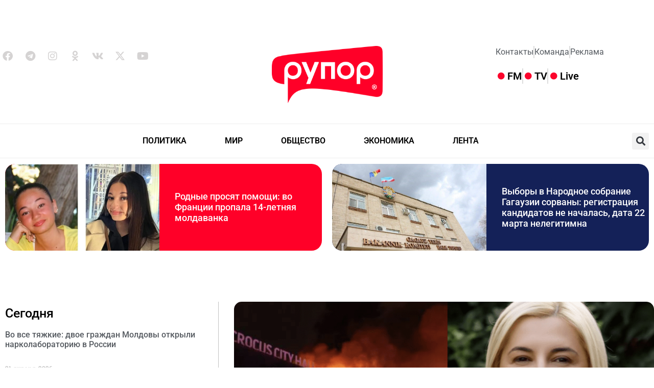

--- FILE ---
content_type: text/html; charset=UTF-8
request_url: https://rupor.md/video-mid-proveryaet-informacziyu-vlah-zayavila-chto-pri-terakte-v-moskve-postradala-grazhdanka-moldovy/
body_size: 25007
content:
<!doctype html>
<html lang="ru-RU">
<head>
	<meta charset="UTF-8">
	<meta name="viewport" content="width=device-width, initial-scale=1">
	<link rel="profile" href="https://gmpg.org/xfn/11">
	<meta name='robots' content='index, follow, max-image-preview:large, max-snippet:-1, max-video-preview:-1' />

	<!-- This site is optimized with the Yoast SEO plugin v26.7 - https://yoast.com/wordpress/plugins/seo/ -->
	<title>Влах заявила, что в &quot;Крокусе&quot; пострадала гражданка Молдовы</title>
	<meta name="description" content="В теракте в &quot;Крокус Сити Холле&quot; пострадала гражданка Молдовы, предположительно, уроженка Гагаузии. Заявление сделала экс-башкан Гагаузии Ирина Влах. " />
	<link rel="canonical" href="https://rupor.md/video-mid-proveryaet-informacziyu-vlah-zayavila-chto-pri-terakte-v-moskve-postradala-grazhdanka-moldovy/" />
	<meta property="og:locale" content="ru_RU" />
	<meta property="og:type" content="article" />
	<meta property="og:title" content="Влах заявила, что в &quot;Крокусе&quot; пострадала гражданка Молдовы" />
	<meta property="og:description" content="В теракте в &quot;Крокус Сити Холле&quot; пострадала гражданка Молдовы, предположительно, уроженка Гагаузии. Заявление сделала экс-башкан Гагаузии Ирина Влах. " />
	<meta property="og:url" content="https://rupor.md/video-mid-proveryaet-informacziyu-vlah-zayavila-chto-pri-terakte-v-moskve-postradala-grazhdanka-moldovy/" />
	<meta property="og:site_name" content="RUPOR" />
	<meta property="article:publisher" content="https://www.facebook.com/-103534298905238" />
	<meta property="article:published_time" content="2024-03-27T11:52:41+00:00" />
	<meta property="article:modified_time" content="2024-03-27T16:27:09+00:00" />
	<meta property="og:image" content="https://rupor.md/wp-content/uploads/2024/03/snimok-ekrana-2024-03-27-135134.png" />
	<meta property="og:image:width" content="1016" />
	<meta property="og:image:height" content="567" />
	<meta property="og:image:type" content="image/png" />
	<meta name="author" content="Daria Filipenko" />
	<meta name="twitter:card" content="summary_large_image" />
	<meta name="twitter:creator" content="@rupor_md" />
	<meta name="twitter:site" content="@rupor_md" />
	<meta name="twitter:label1" content="Написано автором" />
	<meta name="twitter:data1" content="Daria Filipenko" />
	<meta name="twitter:label2" content="Примерное время для чтения" />
	<meta name="twitter:data2" content="2 минуты" />
	<script type="application/ld+json" class="yoast-schema-graph">{"@context":"https://schema.org","@graph":[{"@type":"Article","@id":"https://rupor.md/video-mid-proveryaet-informacziyu-vlah-zayavila-chto-pri-terakte-v-moskve-postradala-grazhdanka-moldovy/#article","isPartOf":{"@id":"https://rupor.md/video-mid-proveryaet-informacziyu-vlah-zayavila-chto-pri-terakte-v-moskve-postradala-grazhdanka-moldovy/"},"author":{"name":"Daria Filipenko","@id":"https://rupor.md/#/schema/person/437c67a5fece2985f5b61958b04440c6"},"headline":"(ВИДЕО) МИД проверяет информацию: Влах заявила, что при теракте в Москве пострадала гражданка Молдовы","datePublished":"2024-03-27T11:52:41+00:00","dateModified":"2024-03-27T16:27:09+00:00","mainEntityOfPage":{"@id":"https://rupor.md/video-mid-proveryaet-informacziyu-vlah-zayavila-chto-pri-terakte-v-moskve-postradala-grazhdanka-moldovy/"},"wordCount":211,"publisher":{"@id":"https://rupor.md/#organization"},"image":{"@id":"https://rupor.md/video-mid-proveryaet-informacziyu-vlah-zayavila-chto-pri-terakte-v-moskve-postradala-grazhdanka-moldovy/#primaryimage"},"thumbnailUrl":"https://rupor.md/wp-content/uploads/2024/03/snimok-ekrana-2024-03-27-135134.png","keywords":["Влах","Крокус","теракт"],"articleSection":["ОБЩЕСТВО"],"inLanguage":"ru-RU"},{"@type":"WebPage","@id":"https://rupor.md/video-mid-proveryaet-informacziyu-vlah-zayavila-chto-pri-terakte-v-moskve-postradala-grazhdanka-moldovy/","url":"https://rupor.md/video-mid-proveryaet-informacziyu-vlah-zayavila-chto-pri-terakte-v-moskve-postradala-grazhdanka-moldovy/","name":"Влах заявила, что в \"Крокусе\" пострадала гражданка Молдовы","isPartOf":{"@id":"https://rupor.md/#website"},"primaryImageOfPage":{"@id":"https://rupor.md/video-mid-proveryaet-informacziyu-vlah-zayavila-chto-pri-terakte-v-moskve-postradala-grazhdanka-moldovy/#primaryimage"},"image":{"@id":"https://rupor.md/video-mid-proveryaet-informacziyu-vlah-zayavila-chto-pri-terakte-v-moskve-postradala-grazhdanka-moldovy/#primaryimage"},"thumbnailUrl":"https://rupor.md/wp-content/uploads/2024/03/snimok-ekrana-2024-03-27-135134.png","datePublished":"2024-03-27T11:52:41+00:00","dateModified":"2024-03-27T16:27:09+00:00","description":"В теракте в \"Крокус Сити Холле\" пострадала гражданка Молдовы, предположительно, уроженка Гагаузии. Заявление сделала экс-башкан Гагаузии Ирина Влах. ","breadcrumb":{"@id":"https://rupor.md/video-mid-proveryaet-informacziyu-vlah-zayavila-chto-pri-terakte-v-moskve-postradala-grazhdanka-moldovy/#breadcrumb"},"inLanguage":"ru-RU","potentialAction":[{"@type":"ReadAction","target":["https://rupor.md/video-mid-proveryaet-informacziyu-vlah-zayavila-chto-pri-terakte-v-moskve-postradala-grazhdanka-moldovy/"]}]},{"@type":"ImageObject","inLanguage":"ru-RU","@id":"https://rupor.md/video-mid-proveryaet-informacziyu-vlah-zayavila-chto-pri-terakte-v-moskve-postradala-grazhdanka-moldovy/#primaryimage","url":"https://rupor.md/wp-content/uploads/2024/03/snimok-ekrana-2024-03-27-135134.png","contentUrl":"https://rupor.md/wp-content/uploads/2024/03/snimok-ekrana-2024-03-27-135134.png","width":1016,"height":567},{"@type":"BreadcrumbList","@id":"https://rupor.md/video-mid-proveryaet-informacziyu-vlah-zayavila-chto-pri-terakte-v-moskve-postradala-grazhdanka-moldovy/#breadcrumb","itemListElement":[{"@type":"ListItem","position":1,"name":"Главная страница","item":"https://rupor.md/"},{"@type":"ListItem","position":2,"name":"(ВИДЕО) МИД проверяет информацию: Влах заявила, что при теракте в Москве пострадала гражданка Молдовы"}]},{"@type":"WebSite","@id":"https://rupor.md/#website","url":"https://rupor.md/","name":"RUPOR Moldova","description":"Moldova","publisher":{"@id":"https://rupor.md/#organization"},"potentialAction":[{"@type":"SearchAction","target":{"@type":"EntryPoint","urlTemplate":"https://rupor.md/?s={search_term_string}"},"query-input":{"@type":"PropertyValueSpecification","valueRequired":true,"valueName":"search_term_string"}}],"inLanguage":"ru-RU"},{"@type":"Organization","@id":"https://rupor.md/#organization","name":"RUPOR","url":"https://rupor.md/","logo":{"@type":"ImageObject","inLanguage":"ru-RU","@id":"https://rupor.md/#/schema/logo/image/","url":"https://rupor.md/wp-content/uploads/2023/07/Logo_Rupor-1.png","contentUrl":"https://rupor.md/wp-content/uploads/2023/07/Logo_Rupor-1.png","width":635,"height":328,"caption":"RUPOR"},"image":{"@id":"https://rupor.md/#/schema/logo/image/"},"sameAs":["https://www.facebook.com/-103534298905238","https://x.com/rupor_md","https://t.me/rupor_md","https://www.instagram.com/rupor.md/","https://ok.ru/group/70000000085354","https://vk.com/ruporr","https://www.youtube.com/channel/UCrQOEajonfd4iPgzxmOF6bw"]},{"@type":"Person","@id":"https://rupor.md/#/schema/person/437c67a5fece2985f5b61958b04440c6","name":"Daria Filipenko","image":{"@type":"ImageObject","inLanguage":"ru-RU","@id":"https://rupor.md/#/schema/person/image/","url":"https://secure.gravatar.com/avatar/792e125eaa91b519a7ed5e6682e3357de4a542838bb40b073c1b1c3f86407abf?s=96&d=mm&r=g","contentUrl":"https://secure.gravatar.com/avatar/792e125eaa91b519a7ed5e6682e3357de4a542838bb40b073c1b1c3f86407abf?s=96&d=mm&r=g","caption":"Daria Filipenko"},"url":"https://rupor.md/author/daria-filipenko/"}]}</script>
	<!-- / Yoast SEO plugin. -->


<link rel='dns-prefetch' href='//cdnjs.cloudflare.com' />
<link href='//hb.wpmucdn.com' rel='preconnect' />
<link rel="alternate" type="application/rss+xml" title="RUPOR &raquo; Лента" href="https://rupor.md/feed/" />
<link rel="alternate" type="application/rss+xml" title="RUPOR &raquo; Лента комментариев" href="https://rupor.md/comments/feed/" />
<link rel="alternate" title="oEmbed (JSON)" type="application/json+oembed" href="https://rupor.md/wp-json/oembed/1.0/embed?url=https%3A%2F%2Frupor.md%2Fvideo-mid-proveryaet-informacziyu-vlah-zayavila-chto-pri-terakte-v-moskve-postradala-grazhdanka-moldovy%2F" />
<link rel="alternate" title="oEmbed (XML)" type="text/xml+oembed" href="https://rupor.md/wp-json/oembed/1.0/embed?url=https%3A%2F%2Frupor.md%2Fvideo-mid-proveryaet-informacziyu-vlah-zayavila-chto-pri-terakte-v-moskve-postradala-grazhdanka-moldovy%2F&#038;format=xml" />
		<style>
			.lazyload,
			.lazyloading {
				max-width: 100%;
			}
		</style>
		<style id='wp-img-auto-sizes-contain-inline-css'>
img:is([sizes=auto i],[sizes^="auto," i]){contain-intrinsic-size:3000px 1500px}
/*# sourceURL=wp-img-auto-sizes-contain-inline-css */
</style>
<style id='wp-emoji-styles-inline-css'>

	img.wp-smiley, img.emoji {
		display: inline !important;
		border: none !important;
		box-shadow: none !important;
		height: 1em !important;
		width: 1em !important;
		margin: 0 0.07em !important;
		vertical-align: -0.1em !important;
		background: none !important;
		padding: 0 !important;
	}
/*# sourceURL=wp-emoji-styles-inline-css */
</style>
<link rel='stylesheet' id='wp-block-library-css' href='https://rupor.md/wp-includes/css/dist/block-library/style.css?ver=6.9' media='all' />
<style id='global-styles-inline-css'>
:root{--wp--preset--aspect-ratio--square: 1;--wp--preset--aspect-ratio--4-3: 4/3;--wp--preset--aspect-ratio--3-4: 3/4;--wp--preset--aspect-ratio--3-2: 3/2;--wp--preset--aspect-ratio--2-3: 2/3;--wp--preset--aspect-ratio--16-9: 16/9;--wp--preset--aspect-ratio--9-16: 9/16;--wp--preset--color--black: #000000;--wp--preset--color--cyan-bluish-gray: #abb8c3;--wp--preset--color--white: #ffffff;--wp--preset--color--pale-pink: #f78da7;--wp--preset--color--vivid-red: #cf2e2e;--wp--preset--color--luminous-vivid-orange: #ff6900;--wp--preset--color--luminous-vivid-amber: #fcb900;--wp--preset--color--light-green-cyan: #7bdcb5;--wp--preset--color--vivid-green-cyan: #00d084;--wp--preset--color--pale-cyan-blue: #8ed1fc;--wp--preset--color--vivid-cyan-blue: #0693e3;--wp--preset--color--vivid-purple: #9b51e0;--wp--preset--gradient--vivid-cyan-blue-to-vivid-purple: linear-gradient(135deg,rgb(6,147,227) 0%,rgb(155,81,224) 100%);--wp--preset--gradient--light-green-cyan-to-vivid-green-cyan: linear-gradient(135deg,rgb(122,220,180) 0%,rgb(0,208,130) 100%);--wp--preset--gradient--luminous-vivid-amber-to-luminous-vivid-orange: linear-gradient(135deg,rgb(252,185,0) 0%,rgb(255,105,0) 100%);--wp--preset--gradient--luminous-vivid-orange-to-vivid-red: linear-gradient(135deg,rgb(255,105,0) 0%,rgb(207,46,46) 100%);--wp--preset--gradient--very-light-gray-to-cyan-bluish-gray: linear-gradient(135deg,rgb(238,238,238) 0%,rgb(169,184,195) 100%);--wp--preset--gradient--cool-to-warm-spectrum: linear-gradient(135deg,rgb(74,234,220) 0%,rgb(151,120,209) 20%,rgb(207,42,186) 40%,rgb(238,44,130) 60%,rgb(251,105,98) 80%,rgb(254,248,76) 100%);--wp--preset--gradient--blush-light-purple: linear-gradient(135deg,rgb(255,206,236) 0%,rgb(152,150,240) 100%);--wp--preset--gradient--blush-bordeaux: linear-gradient(135deg,rgb(254,205,165) 0%,rgb(254,45,45) 50%,rgb(107,0,62) 100%);--wp--preset--gradient--luminous-dusk: linear-gradient(135deg,rgb(255,203,112) 0%,rgb(199,81,192) 50%,rgb(65,88,208) 100%);--wp--preset--gradient--pale-ocean: linear-gradient(135deg,rgb(255,245,203) 0%,rgb(182,227,212) 50%,rgb(51,167,181) 100%);--wp--preset--gradient--electric-grass: linear-gradient(135deg,rgb(202,248,128) 0%,rgb(113,206,126) 100%);--wp--preset--gradient--midnight: linear-gradient(135deg,rgb(2,3,129) 0%,rgb(40,116,252) 100%);--wp--preset--font-size--small: 13px;--wp--preset--font-size--medium: 20px;--wp--preset--font-size--large: 36px;--wp--preset--font-size--x-large: 42px;--wp--preset--spacing--20: 0.44rem;--wp--preset--spacing--30: 0.67rem;--wp--preset--spacing--40: 1rem;--wp--preset--spacing--50: 1.5rem;--wp--preset--spacing--60: 2.25rem;--wp--preset--spacing--70: 3.38rem;--wp--preset--spacing--80: 5.06rem;--wp--preset--shadow--natural: 6px 6px 9px rgba(0, 0, 0, 0.2);--wp--preset--shadow--deep: 12px 12px 50px rgba(0, 0, 0, 0.4);--wp--preset--shadow--sharp: 6px 6px 0px rgba(0, 0, 0, 0.2);--wp--preset--shadow--outlined: 6px 6px 0px -3px rgb(255, 255, 255), 6px 6px rgb(0, 0, 0);--wp--preset--shadow--crisp: 6px 6px 0px rgb(0, 0, 0);}:where(body) { margin: 0; }.wp-site-blocks > .alignleft { float: left; margin-right: 2em; }.wp-site-blocks > .alignright { float: right; margin-left: 2em; }.wp-site-blocks > .aligncenter { justify-content: center; margin-left: auto; margin-right: auto; }:where(.is-layout-flex){gap: 0.5em;}:where(.is-layout-grid){gap: 0.5em;}.is-layout-flow > .alignleft{float: left;margin-inline-start: 0;margin-inline-end: 2em;}.is-layout-flow > .alignright{float: right;margin-inline-start: 2em;margin-inline-end: 0;}.is-layout-flow > .aligncenter{margin-left: auto !important;margin-right: auto !important;}.is-layout-constrained > .alignleft{float: left;margin-inline-start: 0;margin-inline-end: 2em;}.is-layout-constrained > .alignright{float: right;margin-inline-start: 2em;margin-inline-end: 0;}.is-layout-constrained > .aligncenter{margin-left: auto !important;margin-right: auto !important;}.is-layout-constrained > :where(:not(.alignleft):not(.alignright):not(.alignfull)){margin-left: auto !important;margin-right: auto !important;}body .is-layout-flex{display: flex;}.is-layout-flex{flex-wrap: wrap;align-items: center;}.is-layout-flex > :is(*, div){margin: 0;}body .is-layout-grid{display: grid;}.is-layout-grid > :is(*, div){margin: 0;}body{padding-top: 0px;padding-right: 0px;padding-bottom: 0px;padding-left: 0px;}a:where(:not(.wp-element-button)){text-decoration: underline;}:root :where(.wp-element-button, .wp-block-button__link){background-color: #32373c;border-width: 0;color: #fff;font-family: inherit;font-size: inherit;font-style: inherit;font-weight: inherit;letter-spacing: inherit;line-height: inherit;padding-top: calc(0.667em + 2px);padding-right: calc(1.333em + 2px);padding-bottom: calc(0.667em + 2px);padding-left: calc(1.333em + 2px);text-decoration: none;text-transform: inherit;}.has-black-color{color: var(--wp--preset--color--black) !important;}.has-cyan-bluish-gray-color{color: var(--wp--preset--color--cyan-bluish-gray) !important;}.has-white-color{color: var(--wp--preset--color--white) !important;}.has-pale-pink-color{color: var(--wp--preset--color--pale-pink) !important;}.has-vivid-red-color{color: var(--wp--preset--color--vivid-red) !important;}.has-luminous-vivid-orange-color{color: var(--wp--preset--color--luminous-vivid-orange) !important;}.has-luminous-vivid-amber-color{color: var(--wp--preset--color--luminous-vivid-amber) !important;}.has-light-green-cyan-color{color: var(--wp--preset--color--light-green-cyan) !important;}.has-vivid-green-cyan-color{color: var(--wp--preset--color--vivid-green-cyan) !important;}.has-pale-cyan-blue-color{color: var(--wp--preset--color--pale-cyan-blue) !important;}.has-vivid-cyan-blue-color{color: var(--wp--preset--color--vivid-cyan-blue) !important;}.has-vivid-purple-color{color: var(--wp--preset--color--vivid-purple) !important;}.has-black-background-color{background-color: var(--wp--preset--color--black) !important;}.has-cyan-bluish-gray-background-color{background-color: var(--wp--preset--color--cyan-bluish-gray) !important;}.has-white-background-color{background-color: var(--wp--preset--color--white) !important;}.has-pale-pink-background-color{background-color: var(--wp--preset--color--pale-pink) !important;}.has-vivid-red-background-color{background-color: var(--wp--preset--color--vivid-red) !important;}.has-luminous-vivid-orange-background-color{background-color: var(--wp--preset--color--luminous-vivid-orange) !important;}.has-luminous-vivid-amber-background-color{background-color: var(--wp--preset--color--luminous-vivid-amber) !important;}.has-light-green-cyan-background-color{background-color: var(--wp--preset--color--light-green-cyan) !important;}.has-vivid-green-cyan-background-color{background-color: var(--wp--preset--color--vivid-green-cyan) !important;}.has-pale-cyan-blue-background-color{background-color: var(--wp--preset--color--pale-cyan-blue) !important;}.has-vivid-cyan-blue-background-color{background-color: var(--wp--preset--color--vivid-cyan-blue) !important;}.has-vivid-purple-background-color{background-color: var(--wp--preset--color--vivid-purple) !important;}.has-black-border-color{border-color: var(--wp--preset--color--black) !important;}.has-cyan-bluish-gray-border-color{border-color: var(--wp--preset--color--cyan-bluish-gray) !important;}.has-white-border-color{border-color: var(--wp--preset--color--white) !important;}.has-pale-pink-border-color{border-color: var(--wp--preset--color--pale-pink) !important;}.has-vivid-red-border-color{border-color: var(--wp--preset--color--vivid-red) !important;}.has-luminous-vivid-orange-border-color{border-color: var(--wp--preset--color--luminous-vivid-orange) !important;}.has-luminous-vivid-amber-border-color{border-color: var(--wp--preset--color--luminous-vivid-amber) !important;}.has-light-green-cyan-border-color{border-color: var(--wp--preset--color--light-green-cyan) !important;}.has-vivid-green-cyan-border-color{border-color: var(--wp--preset--color--vivid-green-cyan) !important;}.has-pale-cyan-blue-border-color{border-color: var(--wp--preset--color--pale-cyan-blue) !important;}.has-vivid-cyan-blue-border-color{border-color: var(--wp--preset--color--vivid-cyan-blue) !important;}.has-vivid-purple-border-color{border-color: var(--wp--preset--color--vivid-purple) !important;}.has-vivid-cyan-blue-to-vivid-purple-gradient-background{background: var(--wp--preset--gradient--vivid-cyan-blue-to-vivid-purple) !important;}.has-light-green-cyan-to-vivid-green-cyan-gradient-background{background: var(--wp--preset--gradient--light-green-cyan-to-vivid-green-cyan) !important;}.has-luminous-vivid-amber-to-luminous-vivid-orange-gradient-background{background: var(--wp--preset--gradient--luminous-vivid-amber-to-luminous-vivid-orange) !important;}.has-luminous-vivid-orange-to-vivid-red-gradient-background{background: var(--wp--preset--gradient--luminous-vivid-orange-to-vivid-red) !important;}.has-very-light-gray-to-cyan-bluish-gray-gradient-background{background: var(--wp--preset--gradient--very-light-gray-to-cyan-bluish-gray) !important;}.has-cool-to-warm-spectrum-gradient-background{background: var(--wp--preset--gradient--cool-to-warm-spectrum) !important;}.has-blush-light-purple-gradient-background{background: var(--wp--preset--gradient--blush-light-purple) !important;}.has-blush-bordeaux-gradient-background{background: var(--wp--preset--gradient--blush-bordeaux) !important;}.has-luminous-dusk-gradient-background{background: var(--wp--preset--gradient--luminous-dusk) !important;}.has-pale-ocean-gradient-background{background: var(--wp--preset--gradient--pale-ocean) !important;}.has-electric-grass-gradient-background{background: var(--wp--preset--gradient--electric-grass) !important;}.has-midnight-gradient-background{background: var(--wp--preset--gradient--midnight) !important;}.has-small-font-size{font-size: var(--wp--preset--font-size--small) !important;}.has-medium-font-size{font-size: var(--wp--preset--font-size--medium) !important;}.has-large-font-size{font-size: var(--wp--preset--font-size--large) !important;}.has-x-large-font-size{font-size: var(--wp--preset--font-size--x-large) !important;}
:where(.wp-block-post-template.is-layout-flex){gap: 1.25em;}:where(.wp-block-post-template.is-layout-grid){gap: 1.25em;}
:where(.wp-block-term-template.is-layout-flex){gap: 1.25em;}:where(.wp-block-term-template.is-layout-grid){gap: 1.25em;}
:where(.wp-block-columns.is-layout-flex){gap: 2em;}:where(.wp-block-columns.is-layout-grid){gap: 2em;}
:root :where(.wp-block-pullquote){font-size: 1.5em;line-height: 1.6;}
/*# sourceURL=global-styles-inline-css */
</style>
<link rel='stylesheet' id='style-css' href='https://rupor.md/wp-content/plugins/RModRlive.md//style.css?ver=6.9' media='all' />
<link rel='stylesheet' id='slick-carousel-style-css' href='https://cdnjs.cloudflare.com/ajax/libs/slick-carousel/1.8.1/slick.css?ver=6.9' media='all' />
<link rel='stylesheet' id='slick-carousel-theme-style-css' href='https://cdnjs.cloudflare.com/ajax/libs/slick-carousel/1.8.1/slick-theme.css?ver=6.9' media='all' />
<link rel='stylesheet' id='bootstrap-style-css' href='https://rupor.md/wp-content/plugins/RModRlive.md//css/bootstrap.css?ver=6.9' media='all' />
<link rel='stylesheet' id='hello-elementor-css' href='https://rupor.md/wp-content/themes/hello-elementor/assets/css/reset.css?ver=3.4.5' media='all' />
<link rel='stylesheet' id='hello-elementor-theme-style-css' href='https://rupor.md/wp-content/themes/hello-elementor/assets/css/theme.css?ver=3.4.5' media='all' />
<link rel='stylesheet' id='hello-elementor-header-footer-css' href='https://rupor.md/wp-content/themes/hello-elementor/assets/css/header-footer.css?ver=3.4.5' media='all' />
<link rel='stylesheet' id='elementor-frontend-css' href='https://rupor.md/wp-content/plugins/elementor/assets/css/frontend.css?ver=3.34.2' media='all' />
<link rel='stylesheet' id='elementor-post-5-css' href='https://rupor.md/wp-content/uploads/elementor/css/post-5.css?ver=1768979199' media='all' />
<link rel='stylesheet' id='widget-social-icons-css' href='https://rupor.md/wp-content/plugins/elementor/assets/css/widget-social-icons.min.css?ver=3.34.2' media='all' />
<link rel='stylesheet' id='e-apple-webkit-css' href='https://rupor.md/wp-content/plugins/elementor/assets/css/conditionals/apple-webkit.min.css?ver=3.34.2' media='all' />
<link rel='stylesheet' id='widget-image-css' href='https://rupor.md/wp-content/plugins/elementor/assets/css/widget-image.min.css?ver=3.34.2' media='all' />
<link rel='stylesheet' id='widget-icon-list-css' href='https://rupor.md/wp-content/plugins/elementor/assets/css/widget-icon-list.min.css?ver=3.34.2' media='all' />
<link rel='stylesheet' id='widget-nav-menu-css' href='https://rupor.md/wp-content/plugins/elementor-pro/assets/css/widget-nav-menu.min.css?ver=3.34.1' media='all' />
<link rel='stylesheet' id='widget-search-form-css' href='https://rupor.md/wp-content/plugins/elementor-pro/assets/css/widget-search-form.min.css?ver=3.34.1' media='all' />
<link rel='stylesheet' id='elementor-icons-shared-0-css' href='https://rupor.md/wp-content/plugins/elementor/assets/lib/font-awesome/css/fontawesome.css?ver=5.15.3' media='all' />
<link rel='stylesheet' id='elementor-icons-fa-solid-css' href='https://rupor.md/wp-content/plugins/elementor/assets/lib/font-awesome/css/solid.css?ver=5.15.3' media='all' />
<link rel='stylesheet' id='widget-image-box-css' href='https://rupor.md/wp-content/plugins/elementor/assets/css/widget-image-box.min.css?ver=3.34.2' media='all' />
<link rel='stylesheet' id='widget-heading-css' href='https://rupor.md/wp-content/plugins/elementor/assets/css/widget-heading.min.css?ver=3.34.2' media='all' />
<link rel='stylesheet' id='widget-posts-css' href='https://rupor.md/wp-content/plugins/elementor-pro/assets/css/widget-posts.min.css?ver=3.34.1' media='all' />
<link rel='stylesheet' id='widget-divider-css' href='https://rupor.md/wp-content/plugins/elementor/assets/css/widget-divider.min.css?ver=3.34.2' media='all' />
<link rel='stylesheet' id='widget-post-info-css' href='https://rupor.md/wp-content/plugins/elementor-pro/assets/css/widget-post-info.min.css?ver=3.34.1' media='all' />
<link rel='stylesheet' id='elementor-icons-fa-regular-css' href='https://rupor.md/wp-content/plugins/elementor/assets/lib/font-awesome/css/regular.css?ver=5.15.3' media='all' />
<link rel='stylesheet' id='widget-share-buttons-css' href='https://rupor.md/wp-content/plugins/elementor-pro/assets/css/widget-share-buttons.min.css?ver=3.34.1' media='all' />
<link rel='stylesheet' id='elementor-icons-fa-brands-css' href='https://rupor.md/wp-content/plugins/elementor/assets/lib/font-awesome/css/brands.css?ver=5.15.3' media='all' />
<link rel='stylesheet' id='elementor-icons-css' href='https://rupor.md/wp-content/plugins/elementor/assets/lib/eicons/css/elementor-icons.css?ver=5.46.0' media='all' />
<link rel='stylesheet' id='elementor-post-124705-css' href='https://rupor.md/wp-content/uploads/elementor/css/post-124705.css?ver=1768979199' media='all' />
<link rel='stylesheet' id='elementor-post-124708-css' href='https://rupor.md/wp-content/uploads/elementor/css/post-124708.css?ver=1768979199' media='all' />
<link rel='stylesheet' id='elementor-post-124749-css' href='https://rupor.md/wp-content/uploads/elementor/css/post-124749.css?ver=1768979199' media='all' />
<link rel='stylesheet' id='chld_thm_cfg_child-css' href='https://rupor.md/wp-content/themes/hello-elementor-child/style.css?ver=6.9' media='all' />
<link rel='stylesheet' id='elementor-gf-local-roboto-css' href='https://rupor.md/wp-content/uploads/elementor/google-fonts/css/roboto.css?ver=1742238407' media='all' />
<link rel='stylesheet' id='elementor-gf-local-robotoslab-css' href='https://rupor.md/wp-content/uploads/elementor/google-fonts/css/robotoslab.css?ver=1742238430' media='all' />
<script src="https://rupor.md/wp-includes/js/jquery/jquery.js?ver=3.7.1" id="jquery-core-js"></script>
<script src="https://rupor.md/wp-includes/js/jquery/jquery-migrate.js?ver=3.4.1" id="jquery-migrate-js"></script>
<script src="https://cdnjs.cloudflare.com/ajax/libs/device.js/0.2.0/device.min.js?ver=6.9" id="theme-device-detect-js"></script>
<script src="https://rupor.md/wp-content/plugins/RModRlive.md//js/jquery.cookie.js?ver=6.9" id="theme-jquery-cookie-js"></script>
<script src="https://cdnjs.cloudflare.com/ajax/libs/slick-carousel/1.8.1/slick.min.js?ver=6.9" id="slick-carousel-js"></script>
<script src="https://rupor.md/wp-content/plugins/RModRlive.md//js/script.js?ver=6.9" id="theme-main-script-js"></script>
<link rel="https://api.w.org/" href="https://rupor.md/wp-json/" /><link rel="alternate" title="JSON" type="application/json" href="https://rupor.md/wp-json/wp/v2/posts/230036" /><link rel="EditURI" type="application/rsd+xml" title="RSD" href="https://rupor.md/xmlrpc.php?rsd" />
<meta name="generator" content="WordPress 6.9" />
<link rel='shortlink' href='https://rupor.md/?p=230036' />
<!-- Google tag (gtag.js) -->
<script async src="https://www.googletagmanager.com/gtag/js?id=G-PRQG344KB3"></script>
<script>
  window.dataLayer = window.dataLayer || [];
  function gtag(){dataLayer.push(arguments);}
  gtag('js', new Date());

  gtag('config', 'G-PRQG344KB3');
</script>


<script src="https://cdn.admixer.net/scripts3/loader2.js" async
        data-inv="//inv-nets.admixer.net/"
        data-r="single"
		data-sender="admixer"
        data-bundle="desktop"></script>



<script type='text/javascript'>
(window.globalAmlAds = window.globalAmlAds || []).push(function() {
globalAml.defineSlot({z: 'f4d06794-429c-4ade-b213-c2900e02189c', ph: 'admixer_f4d06794429c4adeb213c2900e02189c_zone_90521_sect_37699_site_32032', i: 'inv-nets', s:'4187adb9-7ddf-467c-84a0-655c36c6b09f', sender: 'admixer'});
globalAml.defineSlot({z: '8ee11110-b37d-484c-b2fe-f9c3535d8bf9', ph: 'admixer_8ee11110b37d484cb2fef9c3535d8bf9_zone_90524_sect_37699_site_32032', i: 'inv-nets', s:'4187adb9-7ddf-467c-84a0-655c36c6b09f', sender: 'admixer'});
globalAml.defineSlot({z: '5cb6713c-5fee-4fb9-a2a2-50c0a7dc00d2', ph: 'admixer_5cb6713c5fee4fb9a2a250c0a7dc00d2_zone_90527_sect_37699_site_32032', i: 'inv-nets', s:'4187adb9-7ddf-467c-84a0-655c36c6b09f', sender: 'admixer'});
globalAml.defineSlot({z: '6ee76928-1461-42ad-8eac-05f411f014da', ph: 'admixer_6ee76928146142ad8eac05f411f014da_zone_90528_sect_37699_site_32032', i: 'inv-nets', s:'4187adb9-7ddf-467c-84a0-655c36c6b09f', sender: 'admixer'});
globalAml.defineSlot({z: 'e0fd3cf9-0773-4412-bcf7-c4bcb864f436', ph: 'admixer_e0fd3cf907734412bcf7c4bcb864f436_zone_90529_sect_37699_site_32032', i: 'inv-nets', s:'4187adb9-7ddf-467c-84a0-655c36c6b09f', sender: 'admixer'});
globalAml.defineSlot({z: '54e0d2c4-b01d-4579-b5de-a593e2e0f565', ph: 'admixer_54e0d2c4b01d4579b5dea593e2e0f565_zone_90530_sect_37699_site_32032', i: 'inv-nets', s:'4187adb9-7ddf-467c-84a0-655c36c6b09f', sender: 'admixer'});
globalAml.defineSlot({z: 'd54e7781-889d-4294-9e0b-5d77be4f873f', ph: 'admixer_d54e7781889d42949e0b5d77be4f873f_zone_90531_sect_37699_site_32032', i: 'inv-nets', s:'4187adb9-7ddf-467c-84a0-655c36c6b09f', sender: 'admixer'});
globalAml.defineSlot({z: '9b6efcf1-288e-4739-b33f-17776a2cb0aa', ph: 'admixer_9b6efcf1288e4739b33f17776a2cb0aa_zone_90538_sect_37699_site_32032', i: 'inv-nets', s:'4187adb9-7ddf-467c-84a0-655c36c6b09f', sender: 'admixer'});
globalAml.defineSlot({z: 'a46e7738-0a04-4356-86a5-a15598c95aa5', ph: 'admixer_a46e77380a04435686a5a15598c95aa5_zone_90539_sect_37699_site_32032', i: 'inv-nets', s:'4187adb9-7ddf-467c-84a0-655c36c6b09f', sender: 'admixer'});
globalAml.defineSlot({z: '8e1be68c-1340-4dae-b2c8-b6574bdb10ae', ph: 'admixer_8e1be68c13404daeb2c8b6574bdb10ae_zone_90540_sect_37699_site_32032', i: 'inv-nets', s:'4187adb9-7ddf-467c-84a0-655c36c6b09f', sender: 'admixer'});
globalAml.defineSlot({z: '548d4019-38d4-4b8a-a1b8-88cb08be2b2b', ph: 'admixer_548d401938d44b8aa1b888cb08be2b2b_zone_90541_sect_37699_site_32032', i: 'inv-nets', s:'4187adb9-7ddf-467c-84a0-655c36c6b09f', sender: 'admixer'});
globalAml.defineSlot({z: '6190e0f5-7087-4c51-910a-b287b3e27d05', ph: 'admixer_6190e0f570874c51910ab287b3e27d05_zone_90542_sect_37699_site_32032', i: 'inv-nets', s:'4187adb9-7ddf-467c-84a0-655c36c6b09f', sender: 'admixer'});
globalAml.defineSlot({z: 'fddde6b9-6135-4456-9e7e-ea573eaf7124', ph: 'admixer_fddde6b9613544569e7eea573eaf7124_zone_90543_sect_37699_site_32032', i: 'inv-nets', s:'4187adb9-7ddf-467c-84a0-655c36c6b09f', sender: 'admixer'});
globalAml.defineSlot({z: '5647a198-26a8-437f-a56e-d3233c711291', ph: 'admixer_5647a19826a8437fa56ed3233c711291_zone_90544_sect_37699_site_32032', i: 'inv-nets', s:'4187adb9-7ddf-467c-84a0-655c36c6b09f', sender: 'admixer'});
globalAml.defineSlot({z: '75e0767e-fe3a-4a04-ad33-0b68aa76cec3', ph: 'admixer_75e0767efe3a4a04ad330b68aa76cec3_zone_119135_sect_37699_site_32032', i: 'inv-nets', s:'4187adb9-7ddf-467c-84a0-655c36c6b09f', sender: 'admixer'});
globalAml.defineSlot({z: '0fb6d515-ecfe-40a8-9915-0c97cd33f0aa', ph: 'admixer_0fb6d515ecfe40a899150c97cd33f0aa_zone_119136_sect_37699_site_32032', i: 'inv-nets', s:'4187adb9-7ddf-467c-84a0-655c36c6b09f', sender: 'admixer'});
globalAml.defineSlot({z: '7165a19a-bd22-4acd-97ba-5f3c93a54fb0', ph: 'admixer_7165a19abd224acd97ba5f3c93a54fb0_zone_119137_sect_37699_site_32032', i: 'inv-nets', s:'4187adb9-7ddf-467c-84a0-655c36c6b09f', sender: 'admixer'});
globalAml.defineSlot({z: 'adcc88b5-5c32-4c4e-8549-8d03db842e81', ph: 'admixer_adcc88b55c324c4e85498d03db842e81_zone_119138_sect_37699_site_32032', i: 'inv-nets', s:'4187adb9-7ddf-467c-84a0-655c36c6b09f', sender: 'admixer'});
globalAml.defineSlot({z: '64fc797c-b9c7-49de-a13f-10cf52e443de', ph: 'admixer_64fc797cb9c749dea13f10cf52e443de_zone_119139_sect_37699_site_32032', i: 'inv-nets', s:'4187adb9-7ddf-467c-84a0-655c36c6b09f', sender: 'admixer'});
globalAml.singleRequest("admixer");});
</script>

<script type='text/javascript'>
(window.globalAmlAds = window.globalAmlAds || []).push(function() {
globalAml.defineSlot({z: '66ffd234-5d1a-440b-a879-bc4769217897', ph: 'admixer_66ffd2345d1a440ba879bc4769217897_zone_90512_sect_37698_site_32032', i: 'inv-nets', s:'4187adb9-7ddf-467c-84a0-655c36c6b09f', sender: 'admixer'});
globalAml.defineSlot({z: '8ed663e5-0ff6-4772-8209-bdd5b4541fd4', ph: 'admixer_8ed663e50ff647728209bdd5b4541fd4_zone_90513_sect_37698_site_32032', i: 'inv-nets', s:'4187adb9-7ddf-467c-84a0-655c36c6b09f', sender: 'admixer'});
globalAml.defineSlot({z: 'eaffd366-31f2-4297-a611-2a64fa6f6e93', ph: 'admixer_eaffd36631f24297a6112a64fa6f6e93_zone_90514_sect_37698_site_32032', i: 'inv-nets', s:'4187adb9-7ddf-467c-84a0-655c36c6b09f', sender: 'admixer'});
globalAml.defineSlot({z: 'a2d47e72-1ed9-422e-871d-80e5d1f2d585', ph: 'admixer_a2d47e721ed9422e871d80e5d1f2d585_zone_90515_sect_37698_site_32032', i: 'inv-nets', s:'4187adb9-7ddf-467c-84a0-655c36c6b09f', sender: 'admixer'});
globalAml.defineSlot({z: '6095b1b0-f2e2-4318-9d90-f464deea0e4d', ph: 'admixer_6095b1b0f2e243189d90f464deea0e4d_zone_90516_sect_37698_site_32032', i: 'inv-nets', s:'4187adb9-7ddf-467c-84a0-655c36c6b09f', sender: 'admixer'});
globalAml.defineSlot({z: 'edd41f16-d56b-43b3-885b-8fb5dad2c1b4', ph: 'admixer_edd41f16d56b43b3885b8fb5dad2c1b4_zone_90517_sect_37698_site_32032', i: 'inv-nets', s:'4187adb9-7ddf-467c-84a0-655c36c6b09f', sender: 'admixer'});
globalAml.defineSlot({z: 'a6afed2d-df83-4742-99f7-629cc635fda6', ph: 'admixer_a6afed2ddf83474299f7629cc635fda6_zone_90518_sect_37698_site_32032', i: 'inv-nets', s:'4187adb9-7ddf-467c-84a0-655c36c6b09f', sender: 'admixer'});
globalAml.defineSlot({z: '6ec05116-7603-4442-8660-c73bdd47e58f', ph: 'admixer_6ec05116760344428660c73bdd47e58f_zone_90519_sect_37698_site_32032', i: 'inv-nets', s:'4187adb9-7ddf-467c-84a0-655c36c6b09f', sender: 'admixer'});
globalAml.defineSlot({z: 'a24d541b-2a1a-4de8-9d5e-92cf4cdcfa9b', ph: 'admixer_a24d541b2a1a4de89d5e92cf4cdcfa9b_zone_90549_sect_37698_site_32032', i: 'inv-nets', s:'4187adb9-7ddf-467c-84a0-655c36c6b09f', sender: 'admixer'});
globalAml.defineSlot({z: '54e426a7-3fc1-4d6d-a9c6-4bbdd91c7ef0', ph: 'admixer_54e426a73fc14d6da9c64bbdd91c7ef0_zone_119129_sect_37698_site_32032', i: 'inv-nets', s:'4187adb9-7ddf-467c-84a0-655c36c6b09f', sender: 'admixer'});
globalAml.defineSlot({z: '913a1ccb-5700-46d9-adb3-40163b08b7fa', ph: 'admixer_913a1ccb570046d9adb340163b08b7fa_zone_119130_sect_37698_site_32032', i: 'inv-nets', s:'4187adb9-7ddf-467c-84a0-655c36c6b09f', sender: 'admixer'});
globalAml.defineSlot({z: 'd3be572d-3eb5-42a3-9021-e65aa730e730', ph: 'admixer_d3be572d3eb542a39021e65aa730e730_zone_119131_sect_37698_site_32032', i: 'inv-nets', s:'4187adb9-7ddf-467c-84a0-655c36c6b09f', sender: 'admixer'});
globalAml.defineSlot({z: 'def7e80e-1afa-4154-a0c8-06ee27b09bfa', ph: 'admixer_def7e80e1afa4154a0c806ee27b09bfa_zone_119132_sect_37698_site_32032', i: 'inv-nets', s:'4187adb9-7ddf-467c-84a0-655c36c6b09f', sender: 'admixer'});
globalAml.defineSlot({z: '3c0026f7-d87d-4ec0-aa7d-bb0c9b234e51', ph: 'admixer_3c0026f7d87d4ec0aa7dbb0c9b234e51_zone_119133_sect_37698_site_32032', i: 'inv-nets', s:'4187adb9-7ddf-467c-84a0-655c36c6b09f', sender: 'admixer'});
globalAml.singleRequest("admixer");});
</script>		<script>
			document.documentElement.className = document.documentElement.className.replace('no-js', 'js');
		</script>
				<style>
			.no-js img.lazyload {
				display: none;
			}

			figure.wp-block-image img.lazyloading {
				min-width: 150px;
			}

			.lazyload,
			.lazyloading {
				--smush-placeholder-width: 100px;
				--smush-placeholder-aspect-ratio: 1/1;
				width: var(--smush-image-width, var(--smush-placeholder-width)) !important;
				aspect-ratio: var(--smush-image-aspect-ratio, var(--smush-placeholder-aspect-ratio)) !important;
			}

						.lazyload, .lazyloading {
				opacity: 0;
			}

			.lazyloaded {
				opacity: 1;
				transition: opacity 400ms;
				transition-delay: 0ms;
			}

					</style>
		<meta name="generator" content="Elementor 3.34.2; features: additional_custom_breakpoints; settings: css_print_method-external, google_font-enabled, font_display-swap">
			<style>
				.e-con.e-parent:nth-of-type(n+4):not(.e-lazyloaded):not(.e-no-lazyload),
				.e-con.e-parent:nth-of-type(n+4):not(.e-lazyloaded):not(.e-no-lazyload) * {
					background-image: none !important;
				}
				@media screen and (max-height: 1024px) {
					.e-con.e-parent:nth-of-type(n+3):not(.e-lazyloaded):not(.e-no-lazyload),
					.e-con.e-parent:nth-of-type(n+3):not(.e-lazyloaded):not(.e-no-lazyload) * {
						background-image: none !important;
					}
				}
				@media screen and (max-height: 640px) {
					.e-con.e-parent:nth-of-type(n+2):not(.e-lazyloaded):not(.e-no-lazyload),
					.e-con.e-parent:nth-of-type(n+2):not(.e-lazyloaded):not(.e-no-lazyload) * {
						background-image: none !important;
					}
				}
			</style>
			<link rel="icon" href="https://rupor.md/wp-content/uploads/2023/08/favicon-rupor-150x150.png" sizes="32x32" />
<link rel="icon" href="https://rupor.md/wp-content/uploads/2023/08/favicon-rupor-300x300.png" sizes="192x192" />
<link rel="apple-touch-icon" href="https://rupor.md/wp-content/uploads/2023/08/favicon-rupor-300x300.png" />
<meta name="msapplication-TileImage" content="https://rupor.md/wp-content/uploads/2023/08/favicon-rupor-300x300.png" />
		<style id="wp-custom-css">
			/* rlive sectopn CSS */

.rlive-button i {
	color: #ffd100 !important;
}

.rlive-shortcode section.rlive .rlive-slider-items {
	width: 100%;
	max-width: 100%;
}

.rlive-shortcode section.rlive  .row.row-flex:first-child {
	display: none !important;
}

.rlive-shortcode section.rlive .slick-active button:before {
	color: white !important;
}

.rlive-shortcode section.rlive .slick-dots button {
	background-color: #ffffff00 !important;
}

.rlive-shortcode section.rlive .slick-dots {
	bottom: -40px;
}

.rlive-shortcode .bani .article-header, .rlive-shortcode section.rlive .article-header {
	height: 75px !important;
}

@media screen and (max-width:990px){
	.rlive-shortcode section.rlive .rlive-slider-items,
	.rlive-shortcode section.rlive .rlive-slider-items .slick-slide{
		padding-right: 0 !important;
		padding-left: 0 !important;
	}
}

.rupor-custom-blog .ekit-wid-con .post-items .col-md-12:nth-child(n+6){
	display: none;
}

.rupor-custom-blog .ekit-wid-con .post-items .col-md-12 .icon{
	background: none;
}

/* Latest News Section CSS */

.latest-news-custom-section .latest-news-wrapper {
		display: flex;
	}
	
	.latest-news-custom-section .latest-news {
		width: 50%;
		border-radius: 20px;
		overflow: hidden;
		display: flex;
		align-items: center;
	}
	
	.latest-news-custom-section .breaking-news {
		background: #FF0028;
		margin-right: 10px
	}

.latest-news-custom-section .breaking-news:last-child {
	margin-right: 0px;
	width: 100%;
	max-height: 200px;
}
	
	.latest-news-custom-section .news-alert {
		background: #142158;
		margin-left: 10px
	}

.latest-news-custom-section .news-alert:first-child {
	margin-left: 0px;
	width: 100%;
	max-height: 200px;
}
	
	.latest-news-custom-section .latest-news a {
		width: 50%;
	}
	
	.latest-news-custom-section .latest-news a.news-thumnail {
		height: 100%;
		overflow: hidden;
		margin-right: 15px;
	}
	
	.latest-news-custom-section .latest-news a.news-thumnail img.desktop-thumnail {
		object-fit: cover;
		height: 100%;
		transition: all .3s ease; 
		width: 100%;
	}
	
	.latest-news-custom-section .latest-news:hover a.news-thumnail img.desktop-thumnail {
		transform: scale(1.05);
		opacity: .8;
	}
	
	.latest-news-custom-section .latest-news a.news-title {
		color: white;
		text-decoration: none;
		padding: 15px 5px 15px 15px;
		font-family: "Roboto", Sans-serif;
		font-size: 18px;
		font-weight: 500;
		line-height: 1.2;
	}
	
	.latest-news-custom-section .latest-news a.news-title:hover {
		opacity: .8;
	}

.latest-news-custom-section .latest-news a.news-thumnail .mobile-thumnail {
		display: none;
	}

@media screen and (max-width: 768px){
	.latest-news-custom-section .latest-news-wrapper {
		flex-wrap: wrap;
	}
	
	.latest-news-custom-section .latest-news {
		width: 100%;
		margin: 0;
	}
	
	.latest-news-custom-section .latest-news:not(:last-child) {
		margin-bottom: 20px;
	}
	
	.latest-news-custom-section .latest-news a.news-thumnail {
		width: 25%;
		display: flex;
    align-items: center;
    justify-content: center;
		margin-right: 0;
		padding-top: 15px;
		padding-bottom: 15px;
		position: relative;
	}
	
	.latest-news-custom-section .breaking-news a.news-thumnail:after{
    content: '';
    width: 2px;
    height: 75%;
    background: #142158;
    position: absolute;
    right: 0;
}
	
	.latest-news-custom-section .news-alert a.news-thumnail:after{
    content: '';
    width: 2px;
    height: 75%;
    background: #FF0028;
    position: absolute;
    right: 0;
}
	
	.latest-news-custom-section .latest-news a.news-thumnail .desktop-thumnail {
		display: none;
	}
	
	.latest-news-custom-section .latest-news a.news-thumnail .mobile-thumnail {
		display: block;
		max-height: 50px;
	}
	
	.latest-news-custom-section .latest-news a.news-title {
		width: 75%;
		font-size: 14px;
/* 		height: 100%; */
	}
}









		</style>
		</head>
<body class="wp-singular post-template-default single single-post postid-230036 single-format-standard wp-custom-logo wp-embed-responsive wp-theme-hello-elementor wp-child-theme-hello-elementor-child hello-elementor-default elementor-default elementor-kit-5 elementor-page-124749">


<a class="skip-link screen-reader-text" href="#content">Перейти к содержимому</a>

		<header data-elementor-type="header" data-elementor-id="124705" class="elementor elementor-124705 elementor-location-header" data-elementor-post-type="elementor_library">
					<section class="elementor-section elementor-top-section elementor-element elementor-element-2cc4762 elementor-hidden-tablet elementor-hidden-mobile elementor-section-boxed elementor-section-height-default elementor-section-height-default" data-id="2cc4762" data-element_type="section">
						<div class="elementor-container elementor-column-gap-default">
					<div class="elementor-column elementor-col-100 elementor-top-column elementor-element elementor-element-a957feb" data-id="a957feb" data-element_type="column">
			<div class="elementor-widget-wrap elementor-element-populated">
						<div class="elementor-element elementor-element-1daeb7e elementor-hidden-mobile elementor-widget elementor-widget-html" data-id="1daeb7e" data-element_type="widget" data-widget_type="html.default">
				<div class="elementor-widget-container">
					<div id='admixer_66ffd2345d1a440ba879bc4769217897_zone_90512_sect_37698_site_32032' data-sender='admixer'></div>

<script type='text/javascript'>

    (window.globalAmlAds = window.globalAmlAds || []).push(function() {

        globalAml.display('admixer_66ffd2345d1a440ba879bc4769217897_zone_90512_sect_37698_site_32032');

    });

</script>				</div>
				</div>
					</div>
		</div>
					</div>
		</section>
				<section class="elementor-section elementor-top-section elementor-element elementor-element-79d8438 elementor-hidden-tablet elementor-hidden-mobile elementor-section-boxed elementor-section-height-default elementor-section-height-default" data-id="79d8438" data-element_type="section">
						<div class="elementor-container elementor-column-gap-default">
					<div class="elementor-column elementor-col-25 elementor-top-column elementor-element elementor-element-ac3bb21" data-id="ac3bb21" data-element_type="column">
			<div class="elementor-widget-wrap elementor-element-populated">
						<div class="elementor-element elementor-element-e4872a6 elementor-shape-circle e-grid-align-left elementor-hidden-mobile elementor-grid-0 elementor-widget elementor-widget-social-icons" data-id="e4872a6" data-element_type="widget" data-widget_type="social-icons.default">
				<div class="elementor-widget-container">
							<div class="elementor-social-icons-wrapper elementor-grid" role="list">
							<span class="elementor-grid-item" role="listitem">
					<a class="elementor-icon elementor-social-icon elementor-social-icon-facebook elementor-repeater-item-20a8d97" href="https://www.facebook.com/%D0%A0%D1%83%D0%BF%D0%BE%D1%80-103534298905238" target="_blank">
						<span class="elementor-screen-only">Facebook</span>
						<i aria-hidden="true" class="fab fa-facebook"></i>					</a>
				</span>
							<span class="elementor-grid-item" role="listitem">
					<a class="elementor-icon elementor-social-icon elementor-social-icon-telegram elementor-repeater-item-f802d68" href="https://t.me/rupor_md" target="_blank">
						<span class="elementor-screen-only">Telegram</span>
						<i aria-hidden="true" class="fab fa-telegram"></i>					</a>
				</span>
							<span class="elementor-grid-item" role="listitem">
					<a class="elementor-icon elementor-social-icon elementor-social-icon-instagram elementor-repeater-item-3992e9a" href="https://www.instagram.com/rupor.md/" target="_blank">
						<span class="elementor-screen-only">Instagram</span>
						<i aria-hidden="true" class="fab fa-instagram"></i>					</a>
				</span>
							<span class="elementor-grid-item" role="listitem">
					<a class="elementor-icon elementor-social-icon elementor-social-icon-odnoklassniki elementor-repeater-item-ffd3263" href="https://ok.ru/group/70000000085354" target="_blank">
						<span class="elementor-screen-only">Odnoklassniki</span>
						<i aria-hidden="true" class="fab fa-odnoklassniki"></i>					</a>
				</span>
							<span class="elementor-grid-item" role="listitem">
					<a class="elementor-icon elementor-social-icon elementor-social-icon-vk elementor-repeater-item-ed625b1" href="https://vk.com/ruporr" target="_blank">
						<span class="elementor-screen-only">Vk</span>
						<i aria-hidden="true" class="fab fa-vk"></i>					</a>
				</span>
							<span class="elementor-grid-item" role="listitem">
					<a class="elementor-icon elementor-social-icon elementor-social-icon-x-twitter elementor-repeater-item-cdd0076" href="https://twitter.com/rupor_md" target="_blank">
						<span class="elementor-screen-only">X-twitter</span>
						<i aria-hidden="true" class="fab fa-x-twitter"></i>					</a>
				</span>
							<span class="elementor-grid-item" role="listitem">
					<a class="elementor-icon elementor-social-icon elementor-social-icon-youtube elementor-repeater-item-91863a8" href="https://www.youtube.com/channel/UCrQOEajonfd4iPgzxmOF6bw" target="_blank">
						<span class="elementor-screen-only">Youtube</span>
						<i aria-hidden="true" class="fab fa-youtube"></i>					</a>
				</span>
					</div>
						</div>
				</div>
					</div>
		</div>
				<div class="elementor-column elementor-col-50 elementor-top-column elementor-element elementor-element-fd22716" data-id="fd22716" data-element_type="column">
			<div class="elementor-widget-wrap elementor-element-populated">
						<div class="elementor-element elementor-element-5789dc9 elementor-widget elementor-widget-image" data-id="5789dc9" data-element_type="widget" data-widget_type="image.default">
				<div class="elementor-widget-container">
																<a href="https://rupor.md/">
							<img fetchpriority="high" width="635" height="328" src="https://rupor.md/wp-content/uploads/2023/07/Logo_Rupor-1.png" class="attachment-full size-full wp-image-124767" alt="" srcset="https://rupor.md/wp-content/uploads/2023/07/Logo_Rupor-1.png 635w, https://rupor.md/wp-content/uploads/2023/07/Logo_Rupor-1-300x155.png 300w" sizes="(max-width: 635px) 100vw, 635px" />								</a>
															</div>
				</div>
					</div>
		</div>
				<div class="elementor-column elementor-col-25 elementor-top-column elementor-element elementor-element-d1d6a8f" data-id="d1d6a8f" data-element_type="column">
			<div class="elementor-widget-wrap elementor-element-populated">
						<div class="elementor-element elementor-element-04c5a50 elementor-icon-list--layout-inline elementor-align-end elementor-tablet-align-start elementor-list-item-link-full_width elementor-widget elementor-widget-icon-list" data-id="04c5a50" data-element_type="widget" data-widget_type="icon-list.default">
				<div class="elementor-widget-container">
							<ul class="elementor-icon-list-items elementor-inline-items">
							<li class="elementor-icon-list-item elementor-inline-item">
											<a href="https://rupor.md/kontakty/">

											<span class="elementor-icon-list-text">Контакты</span>
											</a>
									</li>
								<li class="elementor-icon-list-item elementor-inline-item">
											<a href="https://rupor.md/komanda/">

											<span class="elementor-icon-list-text">Команда</span>
											</a>
									</li>
								<li class="elementor-icon-list-item elementor-inline-item">
											<a href="https://rupor.md/reklama/">

											<span class="elementor-icon-list-text">Реклама</span>
											</a>
									</li>
						</ul>
						</div>
				</div>
				<div class="elementor-element elementor-element-4bb0cf3 elementor-icon-list--layout-inline elementor-align-end elementor-tablet-align-start elementor-list-item-link-full_width elementor-widget elementor-widget-icon-list" data-id="4bb0cf3" data-element_type="widget" data-widget_type="icon-list.default">
				<div class="elementor-widget-container">
							<ul class="elementor-icon-list-items elementor-inline-items">
							<li class="elementor-icon-list-item elementor-inline-item">
											<a href="https://realitatea.md/realitatea-fm/" target="_blank">

												<span class="elementor-icon-list-icon">
							<i aria-hidden="true" class="fas fa-circle"></i>						</span>
										<span class="elementor-icon-list-text">FM</span>
											</a>
									</li>
								<li class="elementor-icon-list-item elementor-inline-item">
											<a href="https://realitatea.md/RLIVE-TV/" target="_blank">

												<span class="elementor-icon-list-icon">
							<i aria-hidden="true" class="fas fa-circle"></i>						</span>
										<span class="elementor-icon-list-text">TV</span>
											</a>
									</li>
								<li class="elementor-icon-list-item elementor-inline-item">
											<a href="https://rlive.md/" target="_blank">

												<span class="elementor-icon-list-icon">
							<i aria-hidden="true" class="fas fa-circle"></i>						</span>
										<span class="elementor-icon-list-text">Live</span>
											</a>
									</li>
						</ul>
						</div>
				</div>
					</div>
		</div>
					</div>
		</section>
				<section class="elementor-section elementor-top-section elementor-element elementor-element-c743b55 elementor-section-content-middle elementor-hidden-tablet elementor-hidden-mobile elementor-section-boxed elementor-section-height-default elementor-section-height-default" data-id="c743b55" data-element_type="section">
						<div class="elementor-container elementor-column-gap-default">
					<div class="elementor-column elementor-col-50 elementor-top-column elementor-element elementor-element-5fc4297" data-id="5fc4297" data-element_type="column">
			<div class="elementor-widget-wrap elementor-element-populated">
						<div class="elementor-element elementor-element-c05d58b elementor-nav-menu__align-center elementor-nav-menu--dropdown-tablet elementor-nav-menu__text-align-aside elementor-nav-menu--toggle elementor-nav-menu--burger elementor-widget elementor-widget-nav-menu" data-id="c05d58b" data-element_type="widget" data-settings="{&quot;layout&quot;:&quot;horizontal&quot;,&quot;submenu_icon&quot;:{&quot;value&quot;:&quot;&lt;i class=\&quot;fas fa-caret-down\&quot; aria-hidden=\&quot;true\&quot;&gt;&lt;\/i&gt;&quot;,&quot;library&quot;:&quot;fa-solid&quot;},&quot;toggle&quot;:&quot;burger&quot;}" data-widget_type="nav-menu.default">
				<div class="elementor-widget-container">
								<nav aria-label="Menu" class="elementor-nav-menu--main elementor-nav-menu__container elementor-nav-menu--layout-horizontal e--pointer-background e--animation-fade">
				<ul id="menu-1-c05d58b" class="elementor-nav-menu"><li class="menu-item menu-item-type-taxonomy menu-item-object-category menu-item-218734"><a href="https://rupor.md/category/%d0%bf%d0%be%d0%bb%d0%b8%d1%82%d0%b8%d0%ba%d0%b0/" class="elementor-item">ПОЛИТИКА</a></li>
<li class="menu-item menu-item-type-taxonomy menu-item-object-category menu-item-125063"><a href="https://rupor.md/category/mir/" class="elementor-item">МИР</a></li>
<li class="menu-item menu-item-type-taxonomy menu-item-object-category current-post-ancestor current-menu-parent current-post-parent menu-item-125062"><a href="https://rupor.md/category/%d0%be%d0%b1%d1%89%d0%b5%d1%81%d1%82%d0%b2%d0%be/" class="elementor-item">ОБЩЕСТВО</a></li>
<li class="menu-item menu-item-type-taxonomy menu-item-object-category menu-item-125064"><a href="https://rupor.md/category/%d1%8d%d0%ba%d0%be%d0%bd%d0%be%d0%bc%d0%b8%d0%ba%d0%b0/" class="elementor-item">ЭКОНОМИКА</a></li>
<li class="menu-item menu-item-type-post_type menu-item-object-page menu-item-147381"><a href="https://rupor.md/lenta/" class="elementor-item">ЛЕНТА</a></li>
</ul>			</nav>
					<div class="elementor-menu-toggle" role="button" tabindex="0" aria-label="Переключатель меню" aria-expanded="false">
			<i aria-hidden="true" role="presentation" class="elementor-menu-toggle__icon--open eicon-menu-bar"></i><i aria-hidden="true" role="presentation" class="elementor-menu-toggle__icon--close eicon-close"></i>		</div>
					<nav class="elementor-nav-menu--dropdown elementor-nav-menu__container" aria-hidden="true">
				<ul id="menu-2-c05d58b" class="elementor-nav-menu"><li class="menu-item menu-item-type-taxonomy menu-item-object-category menu-item-218734"><a href="https://rupor.md/category/%d0%bf%d0%be%d0%bb%d0%b8%d1%82%d0%b8%d0%ba%d0%b0/" class="elementor-item" tabindex="-1">ПОЛИТИКА</a></li>
<li class="menu-item menu-item-type-taxonomy menu-item-object-category menu-item-125063"><a href="https://rupor.md/category/mir/" class="elementor-item" tabindex="-1">МИР</a></li>
<li class="menu-item menu-item-type-taxonomy menu-item-object-category current-post-ancestor current-menu-parent current-post-parent menu-item-125062"><a href="https://rupor.md/category/%d0%be%d0%b1%d1%89%d0%b5%d1%81%d1%82%d0%b2%d0%be/" class="elementor-item" tabindex="-1">ОБЩЕСТВО</a></li>
<li class="menu-item menu-item-type-taxonomy menu-item-object-category menu-item-125064"><a href="https://rupor.md/category/%d1%8d%d0%ba%d0%be%d0%bd%d0%be%d0%bc%d0%b8%d0%ba%d0%b0/" class="elementor-item" tabindex="-1">ЭКОНОМИКА</a></li>
<li class="menu-item menu-item-type-post_type menu-item-object-page menu-item-147381"><a href="https://rupor.md/lenta/" class="elementor-item" tabindex="-1">ЛЕНТА</a></li>
</ul>			</nav>
						</div>
				</div>
					</div>
		</div>
				<div class="elementor-column elementor-col-50 elementor-top-column elementor-element elementor-element-466327b" data-id="466327b" data-element_type="column">
			<div class="elementor-widget-wrap elementor-element-populated">
						<div class="elementor-element elementor-element-c62dca8 elementor-search-form--skin-full_screen elementor-widget elementor-widget-search-form" data-id="c62dca8" data-element_type="widget" data-settings="{&quot;skin&quot;:&quot;full_screen&quot;}" data-widget_type="search-form.default">
				<div class="elementor-widget-container">
							<search role="search">
			<form class="elementor-search-form" action="https://rupor.md" method="get">
												<div class="elementor-search-form__toggle" role="button" tabindex="0" aria-label="Поиск">
					<i aria-hidden="true" class="fas fa-search"></i>				</div>
								<div class="elementor-search-form__container">
					<label class="elementor-screen-only" for="elementor-search-form-c62dca8">Поиск</label>

					
					<input id="elementor-search-form-c62dca8" placeholder="Кто ищет, тот найдет..." class="elementor-search-form__input" type="search" name="s" value="">
					
					
										<div class="dialog-lightbox-close-button dialog-close-button" role="button" tabindex="0" aria-label="Close this search box.">
						<i aria-hidden="true" class="eicon-close"></i>					</div>
									</div>
			</form>
		</search>
						</div>
				</div>
					</div>
		</div>
					</div>
		</section>
				<section class="elementor-section elementor-top-section elementor-element elementor-element-13e699e elementor-section-content-middle elementor-hidden-tablet elementor-hidden-mobile elementor-section-boxed elementor-section-height-default elementor-section-height-default" data-id="13e699e" data-element_type="section">
						<div class="elementor-container elementor-column-gap-default">
					<div class="elementor-column elementor-col-100 elementor-top-column elementor-element elementor-element-0d7ebcb" data-id="0d7ebcb" data-element_type="column">
			<div class="elementor-widget-wrap">
							</div>
		</div>
					</div>
		</section>
				<section class="elementor-section elementor-top-section elementor-element elementor-element-fc72f6a elementor-hidden-desktop elementor-hidden-tablet elementor-section-content-middle elementor-section-boxed elementor-section-height-default elementor-section-height-default" data-id="fc72f6a" data-element_type="section">
						<div class="elementor-container elementor-column-gap-default">
					<div class="elementor-column elementor-col-33 elementor-top-column elementor-element elementor-element-9e8838d" data-id="9e8838d" data-element_type="column">
			<div class="elementor-widget-wrap elementor-element-populated">
						<div class="elementor-element elementor-element-f0c1d9a elementor-view-default elementor-widget elementor-widget-icon" data-id="f0c1d9a" data-element_type="widget" data-widget_type="icon.default">
				<div class="elementor-widget-container">
							<div class="elementor-icon-wrapper">
			<a class="elementor-icon" href="#elementor-action%3Aaction%3Dpopup%3Aopen%26settings%3DeyJpZCI6IjEyNDc5NSIsInRvZ2dsZSI6ZmFsc2V9">
			<i aria-hidden="true" class="fas fa-bars"></i>			</a>
		</div>
						</div>
				</div>
					</div>
		</div>
				<div class="elementor-column elementor-col-33 elementor-top-column elementor-element elementor-element-2523f09" data-id="2523f09" data-element_type="column">
			<div class="elementor-widget-wrap elementor-element-populated">
						<div class="elementor-element elementor-element-a9a2c32 elementor-widget elementor-widget-image" data-id="a9a2c32" data-element_type="widget" data-widget_type="image.default">
				<div class="elementor-widget-container">
																<a href="https://rupor.md/">
							<img fetchpriority="high" width="635" height="328" src="https://rupor.md/wp-content/uploads/2023/07/Logo_Rupor-1.png" class="attachment-full size-full wp-image-124767" alt="" srcset="https://rupor.md/wp-content/uploads/2023/07/Logo_Rupor-1.png 635w, https://rupor.md/wp-content/uploads/2023/07/Logo_Rupor-1-300x155.png 300w" sizes="(max-width: 635px) 100vw, 635px" />								</a>
															</div>
				</div>
					</div>
		</div>
				<div class="elementor-column elementor-col-33 elementor-top-column elementor-element elementor-element-7927aab" data-id="7927aab" data-element_type="column">
			<div class="elementor-widget-wrap elementor-element-populated">
						<div class="elementor-element elementor-element-a1573c0 elementor-icon-list--layout-inline elementor-align-end elementor-tablet-align-start elementor-list-item-link-full_width elementor-widget elementor-widget-icon-list" data-id="a1573c0" data-element_type="widget" data-widget_type="icon-list.default">
				<div class="elementor-widget-container">
							<ul class="elementor-icon-list-items elementor-inline-items">
							<li class="elementor-icon-list-item elementor-inline-item">
											<a href="https://realitatea.md/RLIVE-TV/">

												<span class="elementor-icon-list-icon">
							<i aria-hidden="true" class="fas fa-circle"></i>						</span>
										<span class="elementor-icon-list-text">Live</span>
											</a>
									</li>
						</ul>
						</div>
				</div>
					</div>
		</div>
					</div>
		</section>
				<section class="elementor-section elementor-top-section elementor-element elementor-element-e61d34c elementor-hidden-tablet elementor-hidden-desktop elementor-section-boxed elementor-section-height-default elementor-section-height-default" data-id="e61d34c" data-element_type="section">
						<div class="elementor-container elementor-column-gap-default">
					<div class="elementor-column elementor-col-50 elementor-top-column elementor-element elementor-element-bc7f3a8" data-id="bc7f3a8" data-element_type="column" data-settings="{&quot;background_background&quot;:&quot;classic&quot;}">
			<div class="elementor-widget-wrap">
							</div>
		</div>
				<div class="elementor-column elementor-col-50 elementor-top-column elementor-element elementor-element-8137be7" data-id="8137be7" data-element_type="column" data-settings="{&quot;background_background&quot;:&quot;classic&quot;}">
			<div class="elementor-widget-wrap">
							</div>
		</div>
					</div>
		</section>
				<section class="elementor-section elementor-top-section elementor-element elementor-element-2503e29 elementor-section-boxed elementor-section-height-default elementor-section-height-default" data-id="2503e29" data-element_type="section">
						<div class="elementor-container elementor-column-gap-default">
					<div class="elementor-column elementor-col-100 elementor-top-column elementor-element elementor-element-03f5bb1" data-id="03f5bb1" data-element_type="column">
			<div class="elementor-widget-wrap elementor-element-populated">
						<div class="elementor-element elementor-element-ba37e53 elementor-widget elementor-widget-shortcode" data-id="ba37e53" data-element_type="widget" data-widget_type="shortcode.default">
				<div class="elementor-widget-container">
							<div class="elementor-shortcode">
	<section class="latest-news-custom-section">
		<div class="latest-news-wrapper">
			<div class="latest-news breaking-news">
				<a href="https://rupor.md/rodnye-prosyat-pomoshhi-vo-franczii-propala-14-letnyaya-moldavanka/" class="news-thumnail">
					<img data-src="https://rupor.md/wp-content/uploads/2026/01/tanara-disparuta-900x505.jpg.webp" class="desktop-thumnail lazyload" src="[data-uri]" style="--smush-placeholder-width: 900px; --smush-placeholder-aspect-ratio: 900/505;">
					<img data-src="https://rupor.md/wp-content/uploads/2025/02/svg-spark.png" class="mobile-thumnail lazyload" src="[data-uri]" style="--smush-placeholder-width: 50px; --smush-placeholder-aspect-ratio: 50/50;">
				</a>
				<a href="https://rupor.md/rodnye-prosyat-pomoshhi-vo-franczii-propala-14-letnyaya-moldavanka/" class="news-title">Родные просят помощи: во Франции пропала 14-летняя молдаванка</a>
			</div>
			<div class="latest-news news-alert">
				<a href="https://rupor.md/vybory-v-narodnoe-sobranie-gagauzii-sorvany-registracziya-kandidatov-ne-nachalas-data-22-marta-nelegitimna/"class="news-thumnail test">
					<img data-src="https://rupor.md/wp-content/uploads/2026/01/narodnoe-sobranie-gagauzii-foto.jpg" class="desktop-thumnail test lazyload" src="[data-uri]" style="--smush-placeholder-width: 1024px; --smush-placeholder-aspect-ratio: 1024/570;">
					<img data-src="https://rupor.md/wp-content/uploads/2025/02/svg-spark.png" class="mobile-thumnail lazyload" src="[data-uri]" style="--smush-placeholder-width: 50px; --smush-placeholder-aspect-ratio: 50/50;">
				</a>
				<a href="https://rupor.md/vybory-v-narodnoe-sobranie-gagauzii-sorvany-registracziya-kandidatov-ne-nachalas-data-22-marta-nelegitimna/" class="news-title">Выборы в Народное собрание Гагаузии сорваны: регистрация кандидатов не началась, дата 22 марта нелегитимна</a>
			</div>
		</div>
	</section></div>
						</div>
				</div>
					</div>
		</div>
					</div>
		</section>
				</header>
				<div data-elementor-type="single-post" data-elementor-id="124749" class="elementor elementor-124749 elementor-location-single post-230036 post type-post status-publish format-standard has-post-thumbnail hentry category-134 tag-vlah tag-krokus tag-terakt" data-elementor-post-type="elementor_library">
					<section class="elementor-section elementor-top-section elementor-element elementor-element-24d8130 elementor-section-boxed elementor-section-height-default elementor-section-height-default" data-id="24d8130" data-element_type="section">
						<div class="elementor-container elementor-column-gap-default">
					<div class="elementor-column elementor-col-100 elementor-top-column elementor-element elementor-element-cbbc8b8" data-id="cbbc8b8" data-element_type="column">
			<div class="elementor-widget-wrap elementor-element-populated">
						<div class="elementor-element elementor-element-2843074 elementor-hidden-mobile elementor-widget elementor-widget-html" data-id="2843074" data-element_type="widget" data-widget_type="html.default">
				<div class="elementor-widget-container">
					<div id='admixer_66ffd2345d1a440ba879bc4769217897_zone_90512_sect_37698_site_32032' data-sender='admixer'></div>
<script type='text/javascript'>
    (window.globalAmlAds = window.globalAmlAds || []).push(function() {
globalAml.display('admixer_66ffd2345d1a440ba879bc4769217897_zone_90512_sect_37698_site_32032');
});
</script>				</div>
				</div>
				<div class="elementor-element elementor-element-85fb1d4 elementor-hidden-desktop elementor-hidden-tablet elementor-widget elementor-widget-html" data-id="85fb1d4" data-element_type="widget" data-widget_type="html.default">
				<div class="elementor-widget-container">
					<div id='admixer_f4d06794429c4adeb213c2900e02189c_zone_90521_sect_37699_site_32032' data-sender='admixer'></div>
<script type='text/javascript'>
    (window.globalAmlAds = window.globalAmlAds || []).push(function() {
globalAml.display('admixer_f4d06794429c4adeb213c2900e02189c_zone_90521_sect_37699_site_32032');
});
</script>				</div>
				</div>
					</div>
		</div>
					</div>
		</section>
				<section class="elementor-section elementor-top-section elementor-element elementor-element-f71804f elementor-section-boxed elementor-section-height-default elementor-section-height-default" data-id="f71804f" data-element_type="section">
						<div class="elementor-container elementor-column-gap-default">
					<div class="elementor-column elementor-col-33 elementor-top-column elementor-element elementor-element-275d56f elementor-hidden-tablet elementor-hidden-mobile" data-id="275d56f" data-element_type="column">
			<div class="elementor-widget-wrap elementor-element-populated">
						<div class="elementor-element elementor-element-8a773f5 elementor-widget elementor-widget-heading" data-id="8a773f5" data-element_type="widget" data-widget_type="heading.default">
				<div class="elementor-widget-container">
					<h2 class="elementor-heading-title elementor-size-default">Сегодня</h2>				</div>
				</div>
				<div class="elementor-element elementor-element-63088c6 elementor-grid-1 elementor-posts--thumbnail-none elementor-grid-tablet-2 elementor-grid-mobile-1 elementor-widget elementor-widget-posts" data-id="63088c6" data-element_type="widget" data-settings="{&quot;classic_columns&quot;:&quot;1&quot;,&quot;classic_columns_tablet&quot;:&quot;2&quot;,&quot;classic_columns_mobile&quot;:&quot;1&quot;,&quot;classic_row_gap&quot;:{&quot;unit&quot;:&quot;px&quot;,&quot;size&quot;:35,&quot;sizes&quot;:[]},&quot;classic_row_gap_tablet&quot;:{&quot;unit&quot;:&quot;px&quot;,&quot;size&quot;:&quot;&quot;,&quot;sizes&quot;:[]},&quot;classic_row_gap_mobile&quot;:{&quot;unit&quot;:&quot;px&quot;,&quot;size&quot;:&quot;&quot;,&quot;sizes&quot;:[]}}" data-widget_type="posts.classic">
				<div class="elementor-widget-container">
							<div class="elementor-posts-container elementor-posts elementor-posts--skin-classic elementor-grid" role="list">
				<article class="elementor-post elementor-grid-item post-342888 post type-post status-publish format-standard has-post-thumbnail hentry category-important category-134 tag-narkolaboratoriya tag-narkotiki tag-narkotiki-moldova tag-narkotiki-rossiya tag-sinteticheskie-narkotiki" role="listitem">
				<div class="elementor-post__text">
				<h3 class="elementor-post__title">
			<a href="https://rupor.md/vo-vse-tyazhkie-dvoe-grazhdan-moldovy-otkryli-narkolaboratoriyu-v-rossii/" >
				Во все тяжкие: двое граждан Молдовы открыли нарколабораторию в России			</a>
		</h3>
				<div class="elementor-post__meta-data">
					<span class="elementor-post-date">
			21 января, 2026		</span>
				</div>
				</div>
				</article>
				<article class="elementor-post elementor-grid-item post-342885 post type-post status-publish format-standard has-post-thumbnail hentry category-important category-134 tag-dutkovich tag-obman-diaspory tag-radu-dutkovich" role="listitem">
				<div class="elementor-post__text">
				<h3 class="elementor-post__title">
			<a href="https://rupor.md/radu-dutkovich-otvetil-na-obvineniya-v-moshennichestve-ya-sobral-vsego-3675-evro/" >
				Раду Дуткович ответил на обвинения в мошенничестве: «Я собрал всего 3675 евро»			</a>
		</h3>
				<div class="elementor-post__meta-data">
					<span class="elementor-post-date">
			21 января, 2026		</span>
				</div>
				</div>
				</article>
				<article class="elementor-post elementor-grid-item post-342871 post type-post status-publish format-standard has-post-thumbnail hentry category-important category-134 tag-antikorrupczionnaya-prokuratura tag-vmeshatelstvo-v-pravosudie tag-kagul tag-korrupcziya tag-lishenie-svobody tag-prigovor tag-prokuror tag-sluzhebnoe-prestuplenie tag-ugolovnoe-delo" role="listitem">
				<div class="elementor-post__text">
				<h3 class="elementor-post__title">
			<a href="https://rupor.md/byvshij-ispolnyayushhij-obyazannosti-prokurora-kagula-prigovoryon-k-5-godam-za-vmeshatelstvo-v-pravosudie/" >
				Бывший исполняющий обязанности прокурора Кагула приговорён к 5 годам за вмешательство в правосудие			</a>
		</h3>
				<div class="elementor-post__meta-data">
					<span class="elementor-post-date">
			21 января, 2026		</span>
				</div>
				</div>
				</article>
				</div>
		
						</div>
				</div>
				<div class="elementor-element elementor-element-89a9e0d elementor-widget-divider--view-line elementor-widget elementor-widget-divider" data-id="89a9e0d" data-element_type="widget" data-widget_type="divider.default">
				<div class="elementor-widget-container">
							<div class="elementor-divider">
			<span class="elementor-divider-separator">
						</span>
		</div>
						</div>
				</div>
				<div class="elementor-element elementor-element-0e7c624 elementor-hidden-mobile elementor-widget elementor-widget-html" data-id="0e7c624" data-element_type="widget" data-widget_type="html.default">
				<div class="elementor-widget-container">
					<div id='admixer_3c0026f7d87d4ec0aa7dbb0c9b234e51_zone_119133_sect_37698_site_32032' data-sender='admixer'></div>
<script type='text/javascript'>
    (window.globalAmlAds = window.globalAmlAds || []).push(function() {
globalAml.display('admixer_3c0026f7d87d4ec0aa7dbb0c9b234e51_zone_119133_sect_37698_site_32032');
});
</script>				</div>
				</div>
				<div class="elementor-element elementor-element-1261416 elementor-grid-1 elementor-grid-tablet-2 elementor-grid-mobile-1 elementor-posts--thumbnail-top elementor-widget elementor-widget-posts" data-id="1261416" data-element_type="widget" data-settings="{&quot;classic_columns&quot;:&quot;1&quot;,&quot;classic_columns_tablet&quot;:&quot;2&quot;,&quot;classic_columns_mobile&quot;:&quot;1&quot;,&quot;classic_row_gap&quot;:{&quot;unit&quot;:&quot;px&quot;,&quot;size&quot;:35,&quot;sizes&quot;:[]},&quot;classic_row_gap_tablet&quot;:{&quot;unit&quot;:&quot;px&quot;,&quot;size&quot;:&quot;&quot;,&quot;sizes&quot;:[]},&quot;classic_row_gap_mobile&quot;:{&quot;unit&quot;:&quot;px&quot;,&quot;size&quot;:&quot;&quot;,&quot;sizes&quot;:[]}}" data-widget_type="posts.classic">
				<div class="elementor-widget-container">
							<div class="elementor-posts-container elementor-posts elementor-posts--skin-classic elementor-grid" role="list">
				<article class="elementor-post elementor-grid-item post-342874 post type-post status-publish format-standard has-post-thumbnail hentry category-1 tag-vybory-v-gagauzii tag-gagauziya tag-narodnoe-sobranie-gagauzii" role="listitem">
				<a class="elementor-post__thumbnail__link" href="https://rupor.md/vybory-v-narodnoe-sobranie-gagauzii-sorvany-registracziya-kandidatov-ne-nachalas-data-22-marta-nelegitimna/" tabindex="-1" >
			<div class="elementor-post__thumbnail"><img width="1024" height="570" data-src="https://rupor.md/wp-content/uploads/2026/01/narodnoe-sobranie-gagauzii-foto.jpg" class="attachment-full size-full wp-image-342875 lazyload" alt="" src="[data-uri]" style="--smush-placeholder-width: 1024px; --smush-placeholder-aspect-ratio: 1024/570;" /></div>
		</a>
				<div class="elementor-post__text">
				<h3 class="elementor-post__title">
			<a href="https://rupor.md/vybory-v-narodnoe-sobranie-gagauzii-sorvany-registracziya-kandidatov-ne-nachalas-data-22-marta-nelegitimna/" >
				Выборы в Народное собрание Гагаузии сорваны: регистрация кандидатов не началась, дата 22 марта нелегитимна			</a>
		</h3>
				<div class="elementor-post__meta-data">
					<span class="elementor-post-date">
			21 января, 2026		</span>
				</div>
				</div>
				</article>
				</div>
		
						</div>
				</div>
				<div class="elementor-element elementor-element-154f5f0 elementor-hidden-mobile elementor-widget elementor-widget-html" data-id="154f5f0" data-element_type="widget" data-widget_type="html.default">
				<div class="elementor-widget-container">
					<div id='admixer_6095b1b0f2e243189d90f464deea0e4d_zone_90516_sect_37698_site_32032' data-sender='admixer'></div>
<script type='text/javascript'>
    (window.globalAmlAds = window.globalAmlAds || []).push(function() {
globalAml.display('admixer_6095b1b0f2e243189d90f464deea0e4d_zone_90516_sect_37698_site_32032');
});
</script>				</div>
				</div>
					</div>
		</div>
				<div class="elementor-column elementor-col-66 elementor-top-column elementor-element elementor-element-456fd67" data-id="456fd67" data-element_type="column">
			<div class="elementor-widget-wrap elementor-element-populated">
						<div class="elementor-element elementor-element-5bcfcd5 elementor-widget elementor-widget-theme-post-featured-image elementor-widget-image" data-id="5bcfcd5" data-element_type="widget" data-widget_type="theme-post-featured-image.default">
				<div class="elementor-widget-container">
															<img width="1016" height="567" data-src="https://rupor.md/wp-content/uploads/2024/03/snimok-ekrana-2024-03-27-135134.png" class="attachment-full size-full wp-image-230044 lazyload" alt="" data-srcset="https://rupor.md/wp-content/uploads/2024/03/snimok-ekrana-2024-03-27-135134.png 1016w, https://rupor.md/wp-content/uploads/2024/03/snimok-ekrana-2024-03-27-135134-300x167.png 300w, https://rupor.md/wp-content/uploads/2024/03/snimok-ekrana-2024-03-27-135134-768x429.png 768w" data-sizes="(max-width: 1016px) 100vw, 1016px" src="[data-uri]" style="--smush-placeholder-width: 1016px; --smush-placeholder-aspect-ratio: 1016/567;" />															</div>
				</div>
				<div class="elementor-element elementor-element-b4f8ff1 elementor-widget elementor-widget-theme-post-title elementor-page-title elementor-widget-heading" data-id="b4f8ff1" data-element_type="widget" data-widget_type="theme-post-title.default">
				<div class="elementor-widget-container">
					<h1 class="elementor-heading-title elementor-size-default">(ВИДЕО) МИД проверяет информацию: Влах заявила, что при теракте в Москве пострадала гражданка Молдовы</h1>				</div>
				</div>
				<div class="elementor-element elementor-element-9dfef82 elementor-widget__width-auto elementor-widget elementor-widget-post-info" data-id="9dfef82" data-element_type="widget" data-widget_type="post-info.default">
				<div class="elementor-widget-container">
							<ul class="elementor-inline-items elementor-icon-list-items elementor-post-info">
								<li class="elementor-icon-list-item elementor-repeater-item-5b2145e elementor-inline-item" itemprop="author">
						<a href="https://rupor.md/author/daria-filipenko/">
											<span class="elementor-icon-list-icon">
								<i aria-hidden="true" class="far fa-user-circle"></i>							</span>
									<span class="elementor-icon-list-text elementor-post-info__item elementor-post-info__item--type-author">
										Daria Filipenko					</span>
									</a>
				</li>
				<li class="elementor-icon-list-item elementor-repeater-item-280f19d elementor-inline-item" itemprop="datePublished">
						<a href="https://rupor.md/2024/03/27/">
											<span class="elementor-icon-list-icon">
								<i aria-hidden="true" class="fas fa-calendar"></i>							</span>
									<span class="elementor-icon-list-text elementor-post-info__item elementor-post-info__item--type-date">
										<time>27 марта, 2024</time>					</span>
									</a>
				</li>
				<li class="elementor-icon-list-item elementor-repeater-item-cc0b5b7 elementor-inline-item">
										<span class="elementor-icon-list-icon">
								<i aria-hidden="true" class="far fa-clock"></i>							</span>
									<span class="elementor-icon-list-text elementor-post-info__item elementor-post-info__item--type-time">
										<time>13:52</time>					</span>
								</li>
				</ul>
						</div>
				</div>
				<div class="elementor-element elementor-element-df71652 elementor-share-buttons--view-icon elementor-share-buttons--skin-flat elementor-share-buttons--shape-circle elementor-share-buttons--color-custom elementor-widget__width-auto elementor-grid-0 elementor-widget elementor-widget-share-buttons" data-id="df71652" data-element_type="widget" data-widget_type="share-buttons.default">
				<div class="elementor-widget-container">
							<div class="elementor-grid" role="list">
								<div class="elementor-grid-item" role="listitem">
						<div class="elementor-share-btn elementor-share-btn_telegram" role="button" tabindex="0" aria-label="Поделиться в telegram">
															<span class="elementor-share-btn__icon">
								<i class="fab fa-telegram" aria-hidden="true"></i>							</span>
																				</div>
					</div>
									<div class="elementor-grid-item" role="listitem">
						<div class="elementor-share-btn elementor-share-btn_facebook" role="button" tabindex="0" aria-label="Поделиться в facebook">
															<span class="elementor-share-btn__icon">
								<i class="fab fa-facebook" aria-hidden="true"></i>							</span>
																				</div>
					</div>
									<div class="elementor-grid-item" role="listitem">
						<div class="elementor-share-btn elementor-share-btn_vk" role="button" tabindex="0" aria-label="Поделиться в vk">
															<span class="elementor-share-btn__icon">
								<i class="fab fa-vk" aria-hidden="true"></i>							</span>
																				</div>
					</div>
									<div class="elementor-grid-item" role="listitem">
						<div class="elementor-share-btn elementor-share-btn_odnoklassniki" role="button" tabindex="0" aria-label="Поделиться в odnoklassniki">
															<span class="elementor-share-btn__icon">
								<i class="fab fa-odnoklassniki" aria-hidden="true"></i>							</span>
																				</div>
					</div>
						</div>
						</div>
				</div>
				<div class="elementor-element elementor-element-7c7810f elementor-hidden-tablet elementor-hidden-mobile elementor-widget elementor-widget-html" data-id="7c7810f" data-element_type="widget" data-widget_type="html.default">
				<div class="elementor-widget-container">
					<div id='admixer_a6afed2ddf83474299f7629cc635fda6_zone_90518_sect_37698_site_32032' data-sender='admixer'></div>
<script type='text/javascript'>
    (window.globalAmlAds = window.globalAmlAds || []).push(function() {
globalAml.display('admixer_a6afed2ddf83474299f7629cc635fda6_zone_90518_sect_37698_site_32032');
});
</script>				</div>
				</div>
				<div class="elementor-element elementor-element-e11dd70 elementor-hidden-desktop elementor-widget elementor-widget-html" data-id="e11dd70" data-element_type="widget" data-widget_type="html.default">
				<div class="elementor-widget-container">
					<div id='admixer_5cb6713c5fee4fb9a2a250c0a7dc00d2_zone_90527_sect_37699_site_32032' data-sender='admixer'></div>
<script type='text/javascript'>
    (window.globalAmlAds = window.globalAmlAds || []).push(function() {
globalAml.display('admixer_5cb6713c5fee4fb9a2a250c0a7dc00d2_zone_90527_sect_37699_site_32032');
});
</script>				</div>
				</div>
				<div class="elementor-element elementor-element-f0ae2f7 elementor-widget elementor-widget-theme-post-content" data-id="f0ae2f7" data-element_type="widget" data-widget_type="theme-post-content.default">
				<div class="elementor-widget-container">
					<p><strong>При теракте в &#171;Крокус Сити Холле&#187; пострадала гражданка Молдовы, предположительно, уроженка Гагаузии. Заявление сделала экс-башкан Гагаузии Ирина Влах. </strong></p>
<p>По словам политика, женщина сейчас находится в больнице, пострадавшую зовут Кол Ольга Владимировна.</p>
<blockquote><p>«Если кто-то из тех, кто сейчас нас смотрит, знает Ольгу Владимировну, просьба откликнуться, чтобы выйти с ней на связь. Если понадобится помощь, мы поможем&#187;, &#8212; сказал Влах.</p></blockquote>
<p>В списках пострадавших, опубликованных российскими властями, имя Кол Ольги Владимировны действительно есть. Известно, что женщине 46 лет, ее госпитализировали в Боткинскую больницу в Москве.</p>
<p><script async src="https://telegram.org/js/telegram-widget.js?22" data-telegram-post="rupor_md/46097" data-width="100%"></script></p>
<p>В Министерстве иностранных дел (МИД) информацию пока не подтвердили, но и не опровергли. В ведомстве сообщили, что позже будут представлены подробности.</p>
<p>Напомним, что ранее МИД <a href="https://rupor.md/mid-v-krokus-siti-holle-pogibla-grazhdanka-moldovy/">сообщил</a> о смерти 42-летней женщины из Молдовы, уроженки Бендер, Кристине Костюченко, которая была в зале «Крокуса» вместе с мужем Павлом. О судьбе ее супруга на данный момент ничего не известно.</p>
<blockquote class="wp-embedded-content" data-secret="Oxn7qrJ5sE"><p><a href="https://rupor.md/mid-v-krokus-siti-holle-pogibla-grazhdanka-moldovy/">МИД: В «Крокус Сити Холле» погибла гражданка Молдовы</a></p></blockquote>
<p><iframe class="wp-embedded-content lazyload" sandbox="allow-scripts" security="restricted" style="position: absolute; clip: rect(1px, 1px, 1px, 1px);" title="«МИД: В «Крокус Сити Холле» погибла гражданка Молдовы» &#8212; RUPOR" data-src="https://rupor.md/mid-v-krokus-siti-holle-pogibla-grazhdanka-moldovy/embed/#?secret=XqSJ5taILf#?secret=Oxn7qrJ5sE" data-secret="Oxn7qrJ5sE" width="600" height="338" frameborder="0" marginwidth="0" marginheight="0" scrolling="no" src="[data-uri]" data-load-mode="1"></iframe></p>
<p>В свою очередь лидер Тирасполя Вадим Красносельский заявил, что в результате теракта в Москве погибли несколько приднестровцев. Конкретную цифру он не назвал.</p>
<blockquote class="wp-embedded-content" data-secret="VaeQOtybJC"><p><a href="https://rupor.md/krasnoselskij-vo-vremya-terakta-v-moskve-pogibli-neskolko-pridnestrovczev/">Красносельский: &#171;Во время теракта в Москве погибли несколько приднестровцев&#187;</a></p></blockquote>
<p><iframe class="wp-embedded-content lazyload" sandbox="allow-scripts" security="restricted" style="position: absolute; clip: rect(1px, 1px, 1px, 1px);" title="«Красносельский: &#171;Во время теракта в Москве погибли несколько приднестровцев&#187;» &#8212; RUPOR" data-src="https://rupor.md/krasnoselskij-vo-vremya-terakta-v-moskve-pogibli-neskolko-pridnestrovczev/embed/#?secret=QDR5MFChRs#?secret=VaeQOtybJC" data-secret="VaeQOtybJC" width="600" height="338" frameborder="0" marginwidth="0" marginheight="0" scrolling="no" src="[data-uri]" data-load-mode="1"></iframe></p>
<p>Число погибших во время теракта в «Крокус Сити Холл» увеличилось до 140 человек, а количество пострадавших при теракте возросло до 360.</p>
<p><script async src="https://telegram.org/js/telegram-widget.js?22" data-telegram-post="rupor_md/46102" data-width="100%"></script></p>
<h4>Подписывайтесь на наш <a href="https://t.me/rupor_md">TELEGRAM</a>, чтобы быть в курсе всех самых важных новостей.</h4>
<h3 style="text-align: center;"><strong>Подписывайтесь на наш <a href="https://t.me/rupor_md"><strong>TELEGRAM</strong></a>, <a href="https://www.instagram.com/rupor.md/">INSTAGRAM</a></strong>, чтобы быть в курсе всех самых важных новостей.</h3>				</div>
				</div>
				<div class="elementor-element elementor-element-08d0100 elementor-widget elementor-widget-html" data-id="08d0100" data-element_type="widget" data-widget_type="html.default">
				<div class="elementor-widget-container">
					<div id='admixer_5db94812fe7143acbab39b0eea6212e3_zone_131386_sect_37698_site_32032' data-sender='admixer'></div>
<script type='text/javascript'>
    (window.globalAmlAds = window.globalAmlAds || []).push(function() {
        globalAml.display('admixer_5db94812fe7143acbab39b0eea6212e3_zone_131386_sect_37698_site_32032');
    });
</script>				</div>
				</div>
					</div>
		</div>
					</div>
		</section>
				<section class="elementor-section elementor-top-section elementor-element elementor-element-f810983 elementor-section-boxed elementor-section-height-default elementor-section-height-default" data-id="f810983" data-element_type="section">
						<div class="elementor-container elementor-column-gap-default">
					<div class="elementor-column elementor-col-100 elementor-top-column elementor-element elementor-element-b11e925" data-id="b11e925" data-element_type="column">
			<div class="elementor-widget-wrap elementor-element-populated">
						<div class="elementor-element elementor-element-826e150 elementor-hidden-desktop elementor-hidden-tablet elementor-widget elementor-widget-html" data-id="826e150" data-element_type="widget" data-widget_type="html.default">
				<div class="elementor-widget-container">
					<div id='admixer_6ee76928146142ad8eac05f411f014da_zone_90528_sect_37699_site_32032' data-sender='admixer'></div>
<script type='text/javascript'>
    (window.globalAmlAds = window.globalAmlAds || []).push(function() {
globalAml.display('admixer_6ee76928146142ad8eac05f411f014da_zone_90528_sect_37699_site_32032');
});
</script>				</div>
				</div>
					</div>
		</div>
					</div>
		</section>
				<section class="elementor-section elementor-top-section elementor-element elementor-element-d87c60d elementor-section-boxed elementor-section-height-default elementor-section-height-default" data-id="d87c60d" data-element_type="section" data-settings="{&quot;background_background&quot;:&quot;classic&quot;}">
						<div class="elementor-container elementor-column-gap-default">
					<div class="elementor-column elementor-col-100 elementor-top-column elementor-element elementor-element-ad5638e" data-id="ad5638e" data-element_type="column" data-settings="{&quot;background_background&quot;:&quot;classic&quot;}">
			<div class="elementor-widget-wrap">
							</div>
		</div>
					</div>
		</section>
				<section class="elementor-section elementor-top-section elementor-element elementor-element-423c038 elementor-section-boxed elementor-section-height-default elementor-section-height-default" data-id="423c038" data-element_type="section">
						<div class="elementor-container elementor-column-gap-default">
					<div class="elementor-column elementor-col-100 elementor-top-column elementor-element elementor-element-283d234" data-id="283d234" data-element_type="column" data-settings="{&quot;background_background&quot;:&quot;classic&quot;}">
			<div class="elementor-widget-wrap elementor-element-populated">
						<div class="elementor-element elementor-element-281cd2e elementor-hidden-tablet elementor-hidden-mobile elementor-widget elementor-widget-html" data-id="281cd2e" data-element_type="widget" data-widget_type="html.default">
				<div class="elementor-widget-container">
					<div id='admixer_a24d541b2a1a4de89d5e92cf4cdcfa9b_zone_90549_sect_37698_site_32032' data-sender='admixer'></div>
<script type='text/javascript'>
    (window.globalAmlAds = window.globalAmlAds || []).push(function() {
globalAml.display('admixer_a24d541b2a1a4de89d5e92cf4cdcfa9b_zone_90549_sect_37698_site_32032');
});
</script>				</div>
				</div>
				<div class="elementor-element elementor-element-cb3e202 elementor-hidden-mobile elementor-widget elementor-widget-html" data-id="cb3e202" data-element_type="widget" data-widget_type="html.default">
				<div class="elementor-widget-container">
					<div id='admixer_3c0026f7d87d4ec0aa7dbb0c9b234e51_zone_119133_sect_37698_site_32032' data-sender='admixer'></div>
<script type='text/javascript'>
    (window.globalAmlAds = window.globalAmlAds || []).push(function() {
globalAml.display('admixer_3c0026f7d87d4ec0aa7dbb0c9b234e51_zone_119133_sect_37698_site_32032');
});
</script>

				</div>
				</div>
				<div class="elementor-element elementor-element-c80b6f6 elementor-hidden-desktop elementor-hidden-tablet elementor-widget elementor-widget-html" data-id="c80b6f6" data-element_type="widget" data-widget_type="html.default">
				<div class="elementor-widget-container">
					<div id='admixer_e0fd3cf907734412bcf7c4bcb864f436_zone_90529_sect_37699_site_32032' data-sender='admixer'></div>
<script type='text/javascript'>
    (window.globalAmlAds = window.globalAmlAds || []).push(function() {
globalAml.display('admixer_e0fd3cf907734412bcf7c4bcb864f436_zone_90529_sect_37699_site_32032');
});
</script>				</div>
				</div>
				<div class="elementor-element elementor-element-a520cd8 elementor-hidden-desktop elementor-widget elementor-widget-html" data-id="a520cd8" data-element_type="widget" data-widget_type="html.default">
				<div class="elementor-widget-container">
					<div id='admixer_64fc797cb9c749dea13f10cf52e443de_zone_119139_sect_37699_site_32032' data-sender='admixer'></div>
<script type='text/javascript'>
    (window.globalAmlAds = window.globalAmlAds || []).push(function() {
globalAml.display('admixer_64fc797cb9c749dea13f10cf52e443de_zone_119139_sect_37699_site_32032');
});
</script>				</div>
				</div>
					</div>
		</div>
					</div>
		</section>
				<section class="elementor-section elementor-top-section elementor-element elementor-element-28c9d73 elementor-section-boxed elementor-section-height-default elementor-section-height-default" data-id="28c9d73" data-element_type="section" data-settings="{&quot;background_background&quot;:&quot;classic&quot;}">
						<div class="elementor-container elementor-column-gap-default">
					<div class="elementor-column elementor-col-100 elementor-top-column elementor-element elementor-element-a76487d" data-id="a76487d" data-element_type="column">
			<div class="elementor-widget-wrap elementor-element-populated">
						<section class="elementor-section elementor-inner-section elementor-element elementor-element-f65510f elementor-section-boxed elementor-section-height-default elementor-section-height-default" data-id="f65510f" data-element_type="section">
						<div class="elementor-container elementor-column-gap-default">
					<div class="elementor-column elementor-col-50 elementor-inner-column elementor-element elementor-element-ffd2c75" data-id="ffd2c75" data-element_type="column">
			<div class="elementor-widget-wrap elementor-element-populated">
						<div class="elementor-element elementor-element-0cda200 elementor-icon-list--layout-traditional elementor-list-item-link-full_width elementor-widget elementor-widget-icon-list" data-id="0cda200" data-element_type="widget" data-widget_type="icon-list.default">
				<div class="elementor-widget-container">
							<ul class="elementor-icon-list-items">
							<li class="elementor-icon-list-item">
											<span class="elementor-icon-list-icon">
							<i aria-hidden="true" class="fas fa-tv"></i>						</span>
										<span class="elementor-icon-list-text">rlive</span>
									</li>
						</ul>
						</div>
				</div>
					</div>
		</div>
				<div class="elementor-column elementor-col-50 elementor-inner-column elementor-element elementor-element-5e42a55" data-id="5e42a55" data-element_type="column">
			<div class="elementor-widget-wrap elementor-element-populated">
						<div class="elementor-element elementor-element-16e2b28 elementor-align-right rlive-button elementor-widget elementor-widget-button" data-id="16e2b28" data-element_type="widget" data-widget_type="button.default">
				<div class="elementor-widget-container">
									<div class="elementor-button-wrapper">
					<a class="elementor-button elementor-button-link elementor-size-md" href="https://rlive.md/" target="_blank">
						<span class="elementor-button-content-wrapper">
						<span class="elementor-button-icon">
				<i aria-hidden="true" class="fas fa-angle-right"></i>			</span>
									<span class="elementor-button-text">Toate</span>
					</span>
					</a>
				</div>
								</div>
				</div>
					</div>
		</div>
					</div>
		</section>
				<div class="elementor-element elementor-element-df2da12 rlive-shortcode elementor-widget elementor-widget-shortcode" data-id="df2da12" data-element_type="widget" data-widget_type="shortcode.default">
				<div class="elementor-widget-container">
							<div class="elementor-shortcode">
            <section class="rlive">
                <div class="row row-flex">
                    <div class="col-lg-4 col-5 logo-col row-flex">
                        <a href="https://rlive.md/" class="logo-rlive" title="RLive TV" target="_blank">
                            <img data-src="/wp-content/plugins/RModRlive.md/images/logoRLive.png" alt="RLive" src="[data-uri]" class="lazyload" style="--smush-placeholder-width: 278px; --smush-placeholder-aspect-ratio: 278/92;">
                        </a>
                    </div>
                    <div class="col-lg-6 col-6 row-flex row-call-to-action">
                        <a href="https://rlive.md/" class="call-to-action" title="RLive TV" target="_blank">
                            Toate<span class="icon"></span>
                        </a>
                    </div>
                </div>
                <div class="row row-flex rlive-tv-rows">
                    <div class="col-lg-10 col-12 row-flex rlive-slider-items">
                        
                        <div id='article-0' class='col-3 col-sm-11 post-video-col streaming-video-post' >
                            <div class='streaming-video-post-play'>
                                <div id='video_40543'></div>
                            </div>
                            <div class='fitVids-wrapper' style='padding-bottom: 56.25%;'>
                                <iframe data-src='https://rlive.md/embed.php?videoid=40543'
                                    width='560' height='315' frameborder='0' allowfullscreen src='[data-uri]' class='lazyload' data-load-mode='1'></iframe>
                            </div>
                            <a href='https://rlive.md/conferinta-de-presa-dedicata-lansarii-oficiale-a-filialei-sale-in-republica-moldova/' title='Conferință de presă dedicată lansării oficiale a filialei sale în Republica Moldova' target='_blank'>
                                <div class='article-header'>Conferință de presă dedicată lansării oficiale a filialei sale în Republica Moldova</div>
                            </a>
                        </div>
                        <div id='article-1' class='col-3 col-sm-11 post-video-col streaming-video-post' >
                            <div class='streaming-video-post-play'>
                                <div id='video_40548'></div>
                            </div>
                            <div class='fitVids-wrapper' style='padding-bottom: 56.25%;'>
                                <iframe data-src='https://rlive.md/embed.php?videoid=40548'
                                    width='560' height='315' frameborder='0' allowfullscreen src='[data-uri]' class='lazyload' data-load-mode='1'></iframe>
                            </div>
                            <a href='https://rlive.md/sedinta-consiliul-superior-al-procurorilor-din-21-ianuarie-2026/' title='Ședința Consiliul Superior al Procurorilor din 21 ianuarie 2026' target='_blank'>
                                <div class='article-header'>Ședința Consiliul Superior al Procurorilor din 21 ianuarie 2026</div>
                            </a>
                        </div>
                        <div id="article-2" class="col-3 col-sm-11">
                            <div id="video_40540"></div>
                                
                            <div class='fitVids-wrapper' style='padding-bottom: 56.25%;'>
                                <iframe data-src='https://rlive.md/embed.php?videoid=40540'
                                    width='560' height='315' frameborder='0' allowfullscreen src='[data-uri]' class='lazyload' data-load-mode='1'></iframe>
                            </div>
                                
                            <a href="https://rlive.md/situatia-energetica-in-dezbateri-la-realitateatv-seful-moldovagaz-vadim-ceban-invitat-la-rezoomat/" title="Situația energetică, în dezbateri la RealitateaTV! Șeful Moldovagaz, Vadim Ceban, invitat la Rezoomat" target="_blank">
                                <div class="article-header">Situația energetică, în dezbateri la RealitateaTV! Șeful Moldovagaz, Vadim Ceban, invitat la Rezoomat</div>
                            </a>
                        </div>
                    
                        <div id="article-3" class="col-3 col-sm-11">
                            <div id="video_40526"></div>
                                
                            <div class='fitVids-wrapper' style='padding-bottom: 56.25%;'>
                                <iframe data-src='https://rlive.md/embed.php?videoid=40526'
                                    width='560' height='315' frameborder='0' allowfullscreen src='[data-uri]' class='lazyload' data-load-mode='1'></iframe>
                            </div>
                                
                            <a href="https://rlive.md/sedinta-comisiei-electorale-centrale-din-20-ianuarie-2026/" title="Ședința Comisiei Electorale Centrale din 20 ianuarie 2026" target="_blank">
                                <div class="article-header">Ședința Comisiei Electorale Centrale din 20 ianuarie 2026</div>
                            </a>
                        </div>
                    
                        <div id="article-4" class="col-3 col-sm-11">
                            <div id="video_40532"></div>
                                
                            <div class='fitVids-wrapper' style='padding-bottom: 56.25%;'>
                                <iframe data-src='https://rlive.md/embed.php?videoid=40532'
                                    width='560' height='315' frameborder='0' allowfullscreen src='[data-uri]' class='lazyload' data-load-mode='1'></iframe>
                            </div>
                                
                            <a href="https://rlive.md/conferinta-de-nivel-inalt-parteneriat-pentru-reconstructie-constituirea-camerei-de-comert-trilaterale-romania-ucraina-republica-moldova-cctrum/" title="Conferința de Nivel Înalt „Parteneriat pentru Reconstrucție: Constituirea Camerei de Comerț Trilaterale România–Ucraina–Republica Moldova (CCTRUM)”" target="_blank">
                                <div class="article-header">Conferința de Nivel Înalt „Parteneriat pentru Reconstrucție: Constituirea Camerei de Comerț Trilaterale România–Ucraina–Republica Moldova (CCTRUM)”</div>
                            </a>
                        </div>
                    
                        <div id="article-5" class="col-3 col-sm-11">
                            <div id="video_40530"></div>
                                
                            <div class='fitVids-wrapper' style='padding-bottom: 56.25%;'>
                                <iframe data-src='https://rlive.md/embed.php?videoid=40530'
                                    width='560' height='315' frameborder='0' allowfullscreen src='[data-uri]' class='lazyload' data-load-mode='1'></iframe>
                            </div>
                                
                            <a href="https://rlive.md/conferinta-dialog-deschis-despre-integritate-si-buna-guvernare-in-noul-parlament/" title="Conferința „Dialog deschis despre integritate și buna guvernare în noul Parlament”" target="_blank">
                                <div class="article-header">Conferința „Dialog deschis despre integritate și buna guvernare în noul Parlament”</div>
                            </a>
                        </div>
                    
                    </div>
                </div>
            </section>
        </div>
						</div>
				</div>
					</div>
		</div>
					</div>
		</section>
				<section class="elementor-section elementor-top-section elementor-element elementor-element-1a504ae elementor-section-boxed elementor-section-height-default elementor-section-height-default" data-id="1a504ae" data-element_type="section">
						<div class="elementor-container elementor-column-gap-default">
					<div class="elementor-column elementor-col-100 elementor-top-column elementor-element elementor-element-2c4b4cd" data-id="2c4b4cd" data-element_type="column">
			<div class="elementor-widget-wrap elementor-element-populated">
						<div class="elementor-element elementor-element-a365100 elementor-widget elementor-widget-html" data-id="a365100" data-element_type="widget" data-widget_type="html.default">
				<div class="elementor-widget-container">
					<script type='text/javascript'>
(window.globalAmlAds = window.globalAmlAds || []).push(function() {
    globalAml.defineSlot({z: '5db94812-fe71-43ac-bab3-9b0eea6212e3', ph: 'admixer_5db94812fe7143acbab39b0eea6212e3_zone_131386_sect_37698_site_32032', i: 'inv-nets', s:'4187adb9-7ddf-467c-84a0-655c36c6b09f', sender: 'admixer'});
    globalAml.singleRequest("admixer");});
</script>				</div>
				</div>
					</div>
		</div>
					</div>
		</section>
				</div>
				<footer data-elementor-type="footer" data-elementor-id="124708" class="elementor elementor-124708 elementor-location-footer" data-elementor-post-type="elementor_library">
					<section class="elementor-section elementor-top-section elementor-element elementor-element-a18d872 elementor-section-boxed elementor-section-height-default elementor-section-height-default" data-id="a18d872" data-element_type="section">
						<div class="elementor-container elementor-column-gap-default">
					<div class="elementor-column elementor-col-100 elementor-top-column elementor-element elementor-element-b297323" data-id="b297323" data-element_type="column">
			<div class="elementor-widget-wrap elementor-element-populated">
						<div class="elementor-element elementor-element-048d44c elementor-hidden-mobile elementor-widget elementor-widget-html" data-id="048d44c" data-element_type="widget" data-widget_type="html.default">
				<div class="elementor-widget-container">
					<div id='admixer_a2d47e721ed9422e871d80e5d1f2d585_zone_90515_sect_37698_site_32032' data-sender='admixer'></div>
<script type='text/javascript'>
    (window.globalAmlAds = window.globalAmlAds || []).push(function() {
globalAml.display('admixer_a2d47e721ed9422e871d80e5d1f2d585_zone_90515_sect_37698_site_32032');
});
</script>				</div>
				</div>
				<div class="elementor-element elementor-element-726a8a4 elementor-hidden-desktop elementor-hidden-tablet elementor-widget elementor-widget-html" data-id="726a8a4" data-element_type="widget" data-widget_type="html.default">
				<div class="elementor-widget-container">
					<div id='admixer_8ee11110b37d484cb2fef9c3535d8bf9_zone_90524_sect_37699_site_32032' data-sender='admixer'></div>
<script type='text/javascript'>
    (window.globalAmlAds = window.globalAmlAds || []).push(function() {
globalAml.display('admixer_8ee11110b37d484cb2fef9c3535d8bf9_zone_90524_sect_37699_site_32032');
});
</script>				</div>
				</div>
					</div>
		</div>
					</div>
		</section>
				<section class="elementor-section elementor-top-section elementor-element elementor-element-40863b4 elementor-section-boxed elementor-section-height-default elementor-section-height-default" data-id="40863b4" data-element_type="section" data-settings="{&quot;background_background&quot;:&quot;classic&quot;}">
						<div class="elementor-container elementor-column-gap-default">
					<div class="elementor-column elementor-col-100 elementor-top-column elementor-element elementor-element-c953e19" data-id="c953e19" data-element_type="column">
			<div class="elementor-widget-wrap elementor-element-populated">
						<div class="elementor-element elementor-element-ac11a1e elementor-widget elementor-widget-html" data-id="ac11a1e" data-element_type="widget" data-widget_type="html.default">
				<div class="elementor-widget-container">
					<script src="https://cdn.admixer.net/scripts3/loader2.js" async
        data-sender="admixer"
        data-inv="//inv-nets.admixer.net/"
        data-r="always"
        data-bundle="desktop"></script>
<div id="admixer_async_1610479778" data-zone="735de27a-cfd4-4441-ae85-fe66358945df" data-sender="admixer"></div>
<script>(window.globalAmlAds = window.globalAmlAds || []).push('admixer_async_1610479778')</script>				</div>
				</div>
					</div>
		</div>
					</div>
		</section>
				<section class="elementor-section elementor-top-section elementor-element elementor-element-a0cca22 elementor-section-boxed elementor-section-height-default elementor-section-height-default" data-id="a0cca22" data-element_type="section" data-settings="{&quot;background_background&quot;:&quot;classic&quot;}">
						<div class="elementor-container elementor-column-gap-default">
					<div class="elementor-column elementor-col-50 elementor-top-column elementor-element elementor-element-14196ce" data-id="14196ce" data-element_type="column">
			<div class="elementor-widget-wrap elementor-element-populated">
						<div class="elementor-element elementor-element-57dea3c elementor-widget-mobile__width-initial elementor-widget elementor-widget-theme-site-logo elementor-widget-image" data-id="57dea3c" data-element_type="widget" data-widget_type="theme-site-logo.default">
				<div class="elementor-widget-container">
											<a href="https://rupor.md">
			<img width="635" height="328" data-src="https://rupor.md/wp-content/uploads/2023/06/logo-rupor-alb.png" class="attachment-full size-full wp-image-124783 lazyload" alt="" data-srcset="https://rupor.md/wp-content/uploads/2023/06/logo-rupor-alb.png 635w, https://rupor.md/wp-content/uploads/2023/06/logo-rupor-alb-300x155.png 300w" data-sizes="(max-width: 635px) 100vw, 635px" src="[data-uri]" style="--smush-placeholder-width: 635px; --smush-placeholder-aspect-ratio: 635/328;" />				</a>
											</div>
				</div>
				<div class="elementor-element elementor-element-34519ce elementor-icon-list--layout-inline elementor-list-item-link-full_width elementor-widget elementor-widget-icon-list" data-id="34519ce" data-element_type="widget" data-widget_type="icon-list.default">
				<div class="elementor-widget-container">
							<ul class="elementor-icon-list-items elementor-inline-items">
							<li class="elementor-icon-list-item elementor-inline-item">
											<a href="https://rupor.md/kontakty/">

											<span class="elementor-icon-list-text">Контакты</span>
											</a>
									</li>
								<li class="elementor-icon-list-item elementor-inline-item">
											<a href="https://rupor.md/komanda/">

											<span class="elementor-icon-list-text">Команда</span>
											</a>
									</li>
								<li class="elementor-icon-list-item elementor-inline-item">
											<a href="https://rupor.md/reklama/">

											<span class="elementor-icon-list-text">Реклама</span>
											</a>
									</li>
								<li class="elementor-icon-list-item elementor-inline-item">
											<a href="https://realitatea.md/realitatea-fm/" target="_blank">

												<span class="elementor-icon-list-icon">
							<i aria-hidden="true" class="fas fa-circle"></i>						</span>
										<span class="elementor-icon-list-text">FM</span>
											</a>
									</li>
								<li class="elementor-icon-list-item elementor-inline-item">
											<a href="https://realitatea.md/RLIVE-TV/" target="_blank">

												<span class="elementor-icon-list-icon">
							<i aria-hidden="true" class="fas fa-circle"></i>						</span>
										<span class="elementor-icon-list-text">TV</span>
											</a>
									</li>
								<li class="elementor-icon-list-item elementor-inline-item">
											<a href="https://rlive.md/" target="_blank">

												<span class="elementor-icon-list-icon">
							<i aria-hidden="true" class="fas fa-circle"></i>						</span>
										<span class="elementor-icon-list-text">Live</span>
											</a>
									</li>
						</ul>
						</div>
				</div>
					</div>
		</div>
				<div class="elementor-column elementor-col-50 elementor-top-column elementor-element elementor-element-0313c0c" data-id="0313c0c" data-element_type="column">
			<div class="elementor-widget-wrap elementor-element-populated">
						<div class="elementor-element elementor-element-08c8207 e-grid-align-right e-grid-align-mobile-center elementor-shape-rounded elementor-grid-0 elementor-widget elementor-widget-social-icons" data-id="08c8207" data-element_type="widget" data-widget_type="social-icons.default">
				<div class="elementor-widget-container">
							<div class="elementor-social-icons-wrapper elementor-grid" role="list">
							<span class="elementor-grid-item" role="listitem">
					<a class="elementor-icon elementor-social-icon elementor-social-icon-facebook elementor-repeater-item-c4cb0c0" href="https://www.facebook.com/%D0%A0%D1%83%D0%BF%D0%BE%D1%80-103534298905238" target="_blank">
						<span class="elementor-screen-only">Facebook</span>
						<i aria-hidden="true" class="fab fa-facebook"></i>					</a>
				</span>
							<span class="elementor-grid-item" role="listitem">
					<a class="elementor-icon elementor-social-icon elementor-social-icon-telegram elementor-repeater-item-328c08a" href="https://t.me/rupor_md" target="_blank">
						<span class="elementor-screen-only">Telegram</span>
						<i aria-hidden="true" class="fab fa-telegram"></i>					</a>
				</span>
							<span class="elementor-grid-item" role="listitem">
					<a class="elementor-icon elementor-social-icon elementor-social-icon-instagram elementor-repeater-item-31f6b33" href="https://www.instagram.com/rupor.md/" target="_blank">
						<span class="elementor-screen-only">Instagram</span>
						<i aria-hidden="true" class="fab fa-instagram"></i>					</a>
				</span>
							<span class="elementor-grid-item" role="listitem">
					<a class="elementor-icon elementor-social-icon elementor-social-icon-odnoklassniki elementor-repeater-item-31c8ad6" href="https://ok.ru/group/70000000085354" target="_blank">
						<span class="elementor-screen-only">Odnoklassniki</span>
						<i aria-hidden="true" class="fab fa-odnoklassniki"></i>					</a>
				</span>
							<span class="elementor-grid-item" role="listitem">
					<a class="elementor-icon elementor-social-icon elementor-social-icon-vk elementor-repeater-item-a47a604" href="https://vk.com/ruporr" target="_blank">
						<span class="elementor-screen-only">Vk</span>
						<i aria-hidden="true" class="fab fa-vk"></i>					</a>
				</span>
							<span class="elementor-grid-item" role="listitem">
					<a class="elementor-icon elementor-social-icon elementor-social-icon-x-twitter elementor-repeater-item-a554c81" href="https://twitter.com/rupor_md" target="_blank">
						<span class="elementor-screen-only">X-twitter</span>
						<i aria-hidden="true" class="fab fa-x-twitter"></i>					</a>
				</span>
							<span class="elementor-grid-item" role="listitem">
					<a class="elementor-icon elementor-social-icon elementor-social-icon-youtube elementor-repeater-item-e4d4ef1" href="https://www.youtube.com/channel/UCrQOEajonfd4iPgzxmOF6bw" target="_blank">
						<span class="elementor-screen-only">Youtube</span>
						<i aria-hidden="true" class="fab fa-youtube"></i>					</a>
				</span>
					</div>
						</div>
				</div>
				<div class="elementor-element elementor-element-70595cf elementor-icon-list--layout-inline elementor-align-end elementor-mobile-align-center elementor-hidden-desktop elementor-hidden-tablet elementor-list-item-link-full_width elementor-widget elementor-widget-icon-list" data-id="70595cf" data-element_type="widget" data-widget_type="icon-list.default">
				<div class="elementor-widget-container">
							<ul class="elementor-icon-list-items elementor-inline-items">
							<li class="elementor-icon-list-item elementor-inline-item">
										<span class="elementor-icon-list-text">&copy; 2024 Rupor, Developed by Techwawe Solutions</span>
									</li>
						</ul>
						</div>
				</div>
				<div class="elementor-element elementor-element-6645423 elementor-position-right elementor-vertical-align-middle elementor-widget-mobile__width-inherit elementor-hidden-mobile elementor-widget elementor-widget-image-box" data-id="6645423" data-element_type="widget" data-widget_type="image-box.default">
				<div class="elementor-widget-container">
					<div class="elementor-image-box-wrapper"><figure class="elementor-image-box-img"><img width="449" height="118" data-src="https://rupor.md/wp-content/uploads/2023/07/logo-6.png" class="attachment-full size-full wp-image-147825 lazyload" alt="" src="[data-uri]" style="--smush-placeholder-width: 449px; --smush-placeholder-aspect-ratio: 449/118;" /></figure><div class="elementor-image-box-content"><p class="elementor-image-box-description">&copy; 2025 Rupor, Developed by</p></div></div>				</div>
				</div>
					</div>
		</div>
					</div>
		</section>
				</footer>
		
<script type="speculationrules">
{"prefetch":[{"source":"document","where":{"and":[{"href_matches":"/*"},{"not":{"href_matches":["/wp-*.php","/wp-admin/*","/wp-content/uploads/*","/wp-content/*","/wp-content/plugins/*","/wp-content/themes/hello-elementor-child/*","/wp-content/themes/hello-elementor/*","/*\\?(.+)"]}},{"not":{"selector_matches":"a[rel~=\"nofollow\"]"}},{"not":{"selector_matches":".no-prefetch, .no-prefetch a"}}]},"eagerness":"conservative"}]}
</script>

			<script type="text/javascript">
				var _paq = _paq || [];
					_paq.push(['setCustomDimension', 1, '{"ID":8,"name":"Daria Filipenko","avatar":"dbd660b291632b4426deddaf6c462c3f"}']);
				_paq.push(['trackPageView']);
								(function () {
					var u = "https://analytics2.wpmudev.com/";
					_paq.push(['setTrackerUrl', u + 'track/']);
					_paq.push(['setSiteId', '5197']);
					var d   = document, g = d.createElement('script'), s = d.getElementsByTagName('script')[0];
					g.type  = 'text/javascript';
					g.async = true;
					g.defer = true;
					g.src   = 'https://analytics.wpmucdn.com/matomo.js';
					s.parentNode.insertBefore(g, s);
				})();
			</script>
			<div style="display:none;"><a href="https://rupor.md/bf2bf17054ae3258" rel="nofollow">Secret Link</a></div>		<div data-elementor-type="popup" data-elementor-id="124795" class="elementor elementor-124795 elementor-location-popup" data-elementor-settings="{&quot;a11y_navigation&quot;:&quot;yes&quot;,&quot;timing&quot;:[]}" data-elementor-post-type="elementor_library">
					<section class="elementor-section elementor-top-section elementor-element elementor-element-5b3f5da elementor-section-height-full elementor-section-boxed elementor-section-height-default elementor-section-items-middle" data-id="5b3f5da" data-element_type="section">
						<div class="elementor-container elementor-column-gap-default">
					<div class="elementor-column elementor-col-100 elementor-top-column elementor-element elementor-element-e66dddf" data-id="e66dddf" data-element_type="column">
			<div class="elementor-widget-wrap elementor-element-populated">
						<div class="elementor-element elementor-element-ea31d13 elementor-widget elementor-widget-image" data-id="ea31d13" data-element_type="widget" data-widget_type="image.default">
				<div class="elementor-widget-container">
																<a href="https://rupor.md/">
							<img fetchpriority="high" width="635" height="328" src="https://rupor.md/wp-content/uploads/2023/07/Logo_Rupor-1.png" class="attachment-full size-full wp-image-124767" alt="" srcset="https://rupor.md/wp-content/uploads/2023/07/Logo_Rupor-1.png 635w, https://rupor.md/wp-content/uploads/2023/07/Logo_Rupor-1-300x155.png 300w" sizes="(max-width: 635px) 100vw, 635px" />								</a>
															</div>
				</div>
				<div class="elementor-element elementor-element-305df95 elementor-search-form--skin-classic elementor-search-form--button-type-icon elementor-search-form--icon-search elementor-widget elementor-widget-search-form" data-id="305df95" data-element_type="widget" data-settings="{&quot;skin&quot;:&quot;classic&quot;}" data-widget_type="search-form.default">
				<div class="elementor-widget-container">
							<search role="search">
			<form class="elementor-search-form" action="https://rupor.md" method="get">
												<div class="elementor-search-form__container">
					<label class="elementor-screen-only" for="elementor-search-form-305df95">Поиск</label>

					
					<input id="elementor-search-form-305df95" placeholder="Кто ищет, тот найдет" class="elementor-search-form__input" type="search" name="s" value="">
					
											<button class="elementor-search-form__submit" type="submit" aria-label="Поиск">
															<i aria-hidden="true" class="fas fa-search"></i>													</button>
					
									</div>
			</form>
		</search>
						</div>
				</div>
				<section class="elementor-section elementor-inner-section elementor-element elementor-element-3a2de02 elementor-section-boxed elementor-section-height-default elementor-section-height-default" data-id="3a2de02" data-element_type="section">
						<div class="elementor-container elementor-column-gap-default">
					<div class="elementor-column elementor-col-50 elementor-inner-column elementor-element elementor-element-e0c4190" data-id="e0c4190" data-element_type="column">
			<div class="elementor-widget-wrap elementor-element-populated">
						<div class="elementor-element elementor-element-ae6ef24 elementor-icon-list--layout-traditional elementor-list-item-link-full_width elementor-widget elementor-widget-icon-list" data-id="ae6ef24" data-element_type="widget" data-widget_type="icon-list.default">
				<div class="elementor-widget-container">
							<ul class="elementor-icon-list-items">
							<li class="elementor-icon-list-item">
											<a href="https://rupor.md/category/%d0%bf%d0%be%d0%bb%d0%b8%d1%82%d0%b8%d0%ba%d0%b0/">

											<span class="elementor-icon-list-text">ПОЛИТИКА</span>
											</a>
									</li>
								<li class="elementor-icon-list-item">
											<a href="https://rupor.md/category/mir/">

											<span class="elementor-icon-list-text">МИР</span>
											</a>
									</li>
								<li class="elementor-icon-list-item">
											<a href="https://rupor.md/category/%d0%be%d0%b1%d1%89%d0%b5%d1%81%d1%82%d0%b2%d0%be/">

											<span class="elementor-icon-list-text">ОБЩЕСТВО</span>
											</a>
									</li>
						</ul>
						</div>
				</div>
					</div>
		</div>
				<div class="elementor-column elementor-col-50 elementor-inner-column elementor-element elementor-element-76d8246" data-id="76d8246" data-element_type="column">
			<div class="elementor-widget-wrap elementor-element-populated">
						<div class="elementor-element elementor-element-9a72fc2 elementor-align-end elementor-icon-list--layout-traditional elementor-list-item-link-full_width elementor-widget elementor-widget-icon-list" data-id="9a72fc2" data-element_type="widget" data-widget_type="icon-list.default">
				<div class="elementor-widget-container">
							<ul class="elementor-icon-list-items">
							<li class="elementor-icon-list-item">
											<a href="https://realitatea.md/RLIVE-TV/">

												<span class="elementor-icon-list-icon">
							<i aria-hidden="true" class="fas fa-circle"></i>						</span>
										<span class="elementor-icon-list-text">Live</span>
											</a>
									</li>
								<li class="elementor-icon-list-item">
											<a href="https://rupor.md/category/%d1%8d%d0%ba%d0%be%d0%bd%d0%be%d0%bc%d0%b8%d0%ba%d0%b0/">

											<span class="elementor-icon-list-text">ЭКОНОМИКА</span>
											</a>
									</li>
								<li class="elementor-icon-list-item">
											<a href="https://rupor.md/lenta/">

											<span class="elementor-icon-list-text">ЛЕНТА</span>
											</a>
									</li>
						</ul>
						</div>
				</div>
					</div>
		</div>
					</div>
		</section>
				<div class="elementor-element elementor-element-a1f701a elementor-shape-circle elementor-grid-0 e-grid-align-center elementor-widget elementor-widget-social-icons" data-id="a1f701a" data-element_type="widget" data-widget_type="social-icons.default">
				<div class="elementor-widget-container">
							<div class="elementor-social-icons-wrapper elementor-grid" role="list">
							<span class="elementor-grid-item" role="listitem">
					<a class="elementor-icon elementor-social-icon elementor-social-icon-facebook elementor-repeater-item-20a8d97" href="https://www.facebook.com/%D0%A0%D1%83%D0%BF%D0%BE%D1%80-103534298905238" target="_blank">
						<span class="elementor-screen-only">Facebook</span>
						<i aria-hidden="true" class="fab fa-facebook"></i>					</a>
				</span>
							<span class="elementor-grid-item" role="listitem">
					<a class="elementor-icon elementor-social-icon elementor-social-icon-telegram elementor-repeater-item-f802d68" href="https://t.me/rupor_md" target="_blank">
						<span class="elementor-screen-only">Telegram</span>
						<i aria-hidden="true" class="fab fa-telegram"></i>					</a>
				</span>
							<span class="elementor-grid-item" role="listitem">
					<a class="elementor-icon elementor-social-icon elementor-social-icon-instagram elementor-repeater-item-3992e9a" href="https://www.instagram.com/rupor.md/" target="_blank">
						<span class="elementor-screen-only">Instagram</span>
						<i aria-hidden="true" class="fab fa-instagram"></i>					</a>
				</span>
							<span class="elementor-grid-item" role="listitem">
					<a class="elementor-icon elementor-social-icon elementor-social-icon-odnoklassniki elementor-repeater-item-ffd3263" href="https://ok.ru/group/70000000085354" target="_blank">
						<span class="elementor-screen-only">Odnoklassniki</span>
						<i aria-hidden="true" class="fab fa-odnoklassniki"></i>					</a>
				</span>
							<span class="elementor-grid-item" role="listitem">
					<a class="elementor-icon elementor-social-icon elementor-social-icon-vk elementor-repeater-item-ed625b1" href="https://vk.com/ruporr" target="_blank">
						<span class="elementor-screen-only">Vk</span>
						<i aria-hidden="true" class="fab fa-vk"></i>					</a>
				</span>
							<span class="elementor-grid-item" role="listitem">
					<a class="elementor-icon elementor-social-icon elementor-social-icon-youtube elementor-repeater-item-91863a8" href="https://www.youtube.com/channel/UCrQOEajonfd4iPgzxmOF6bw" target="_blank">
						<span class="elementor-screen-only">Youtube</span>
						<i aria-hidden="true" class="fab fa-youtube"></i>					</a>
				</span>
							<span class="elementor-grid-item" role="listitem">
					<a class="elementor-icon elementor-social-icon elementor-social-icon-twitter elementor-repeater-item-cdd0076" href="https://twitter.com/rupor_md" target="_blank">
						<span class="elementor-screen-only">Twitter</span>
						<i aria-hidden="true" class="fab fa-twitter"></i>					</a>
				</span>
					</div>
						</div>
				</div>
				<div class="elementor-element elementor-element-8b530bc elementor-icon-list--layout-inline elementor-align-center elementor-tablet-align-center elementor-list-item-link-full_width elementor-widget elementor-widget-icon-list" data-id="8b530bc" data-element_type="widget" data-widget_type="icon-list.default">
				<div class="elementor-widget-container">
							<ul class="elementor-icon-list-items elementor-inline-items">
							<li class="elementor-icon-list-item elementor-inline-item">
											<a href="https://rupor.md/kontakty/">

											<span class="elementor-icon-list-text">Контакты</span>
											</a>
									</li>
								<li class="elementor-icon-list-item elementor-inline-item">
											<a href="https://rupor.md/komanda/">

											<span class="elementor-icon-list-text">Команда</span>
											</a>
									</li>
								<li class="elementor-icon-list-item elementor-inline-item">
											<a href="https://rupor.md/reklama/">

											<span class="elementor-icon-list-text">Реклама</span>
											</a>
									</li>
						</ul>
						</div>
				</div>
					</div>
		</div>
					</div>
		</section>
				</div>
					<script>
				const lazyloadRunObserver = () => {
					const lazyloadBackgrounds = document.querySelectorAll( `.e-con.e-parent:not(.e-lazyloaded)` );
					const lazyloadBackgroundObserver = new IntersectionObserver( ( entries ) => {
						entries.forEach( ( entry ) => {
							if ( entry.isIntersecting ) {
								let lazyloadBackground = entry.target;
								if( lazyloadBackground ) {
									lazyloadBackground.classList.add( 'e-lazyloaded' );
								}
								lazyloadBackgroundObserver.unobserve( entry.target );
							}
						});
					}, { rootMargin: '200px 0px 200px 0px' } );
					lazyloadBackgrounds.forEach( ( lazyloadBackground ) => {
						lazyloadBackgroundObserver.observe( lazyloadBackground );
					} );
				};
				const events = [
					'DOMContentLoaded',
					'elementor/lazyload/observe',
				];
				events.forEach( ( event ) => {
					document.addEventListener( event, lazyloadRunObserver );
				} );
			</script>
			<style id='core-block-supports-inline-css'>
/**
 * Core styles: block-supports
 */

/*# sourceURL=core-block-supports-inline-css */
</style>
<link rel='stylesheet' id='elementor-post-124795-css' href='https://rupor.md/wp-content/uploads/elementor/css/post-124795.css?ver=1768979197' media='all' />
<link rel='stylesheet' id='e-popup-css' href='https://rupor.md/wp-content/plugins/elementor-pro/assets/css/conditionals/popup.min.css?ver=3.34.1' media='all' />
<script id="smush-detector-js-extra">
var smush_detector = {"ajax_url":"https://rupor.md/wp-admin/admin-ajax.php","nonce":"b4a56185c7","is_mobile":"","data_store":{"type":"post-meta","data":{"post_id":230036}},"previous_data_version":"-1","previous_data_hash":"no-data"};
//# sourceURL=smush-detector-js-extra
</script>
<script src="https://rupor.md/wp-content/plugins/wp-smush-pro/app/assets/js/smush-detector.min.js?ver=3.23.1" id="smush-detector-js"></script>
<script src="https://rupor.md/wp-content/themes/hello-elementor/assets/js/hello-frontend.js?ver=3.4.5" id="hello-theme-frontend-js"></script>
<script src="https://rupor.md/wp-content/plugins/elementor/assets/js/webpack.runtime.js?ver=3.34.2" id="elementor-webpack-runtime-js"></script>
<script src="https://rupor.md/wp-content/plugins/elementor/assets/js/frontend-modules.js?ver=3.34.2" id="elementor-frontend-modules-js"></script>
<script src="https://rupor.md/wp-includes/js/jquery/ui/core.js?ver=1.13.3" id="jquery-ui-core-js"></script>
<script id="elementor-frontend-js-before">
var elementorFrontendConfig = {"environmentMode":{"edit":false,"wpPreview":false,"isScriptDebug":true},"i18n":{"shareOnFacebook":"\u041f\u043e\u0434\u0435\u043b\u0438\u0442\u044c\u0441\u044f \u0432 Facebook","shareOnTwitter":"\u041f\u043e\u0434\u0435\u043b\u0438\u0442\u044c\u0441\u044f \u0432 Twitter","pinIt":"\u0417\u0430\u043f\u0438\u043d\u0438\u0442\u044c","download":"\u0421\u043a\u0430\u0447\u0430\u0442\u044c","downloadImage":"\u0421\u043a\u0430\u0447\u0430\u0442\u044c \u0438\u0437\u043e\u0431\u0440\u0430\u0436\u0435\u043d\u0438\u0435","fullscreen":"\u0412\u043e \u0432\u0435\u0441\u044c \u044d\u043a\u0440\u0430\u043d","zoom":"\u0423\u0432\u0435\u043b\u0438\u0447\u0435\u043d\u0438\u0435","share":"\u041f\u043e\u0434\u0435\u043b\u0438\u0442\u044c\u0441\u044f","playVideo":"\u041f\u0440\u043e\u0438\u0433\u0440\u0430\u0442\u044c \u0432\u0438\u0434\u0435\u043e","previous":"\u041d\u0430\u0437\u0430\u0434","next":"\u0414\u0430\u043b\u0435\u0435","close":"\u0417\u0430\u043a\u0440\u044b\u0442\u044c","a11yCarouselPrevSlideMessage":"\u041f\u0440\u0435\u0434\u044b\u0434\u0443\u0449\u0438\u0439 \u0441\u043b\u0430\u0439\u0434","a11yCarouselNextSlideMessage":"\u0421\u043b\u0435\u0434\u0443\u044e\u0449\u0438\u0439 \u0441\u043b\u0430\u0439\u0434","a11yCarouselFirstSlideMessage":"\u042d\u0442\u043e \u043f\u0435\u0440\u0432\u044b\u0439 \u0441\u043b\u0430\u0439\u0434","a11yCarouselLastSlideMessage":"\u042d\u0442\u043e \u043f\u043e\u0441\u043b\u0435\u0434\u043d\u0438\u0439 \u0441\u043b\u0430\u0439\u0434","a11yCarouselPaginationBulletMessage":"\u041f\u0435\u0440\u0435\u0439\u0442\u0438 \u043a \u0441\u043b\u0430\u0439\u0434\u0443"},"is_rtl":false,"breakpoints":{"xs":0,"sm":480,"md":768,"lg":1025,"xl":1440,"xxl":1600},"responsive":{"breakpoints":{"mobile":{"label":"\u041c\u043e\u0431\u0438\u043b\u044c\u043d\u044b\u0439 - \u043a\u043d\u0438\u0436\u043d\u0430\u044f \u043e\u0440\u0438\u0435\u043d\u0442\u0430\u0446\u0438\u044f","value":767,"default_value":767,"direction":"max","is_enabled":true},"mobile_extra":{"label":"\u041c\u043e\u0431\u0438\u043b\u044c\u043d\u044b\u0439 - \u0430\u043b\u044c\u0431\u043e\u043c\u043d\u0430\u044f \u043e\u0440\u0438\u0435\u043d\u0442\u0430\u0446\u0438\u044f","value":880,"default_value":880,"direction":"max","is_enabled":false},"tablet":{"label":"\u041f\u043b\u0430\u043d\u0448\u0435\u0442 - \u043a\u043d\u0438\u0436\u043d\u0430\u044f \u043e\u0440\u0438\u0435\u043d\u0442\u0430\u0446\u0438\u044f","value":1024,"default_value":1024,"direction":"max","is_enabled":true},"tablet_extra":{"label":"\u041f\u043b\u0430\u043d\u0448\u0435\u0442 - \u0430\u043b\u044c\u0431\u043e\u043c\u043d\u0430\u044f \u043e\u0440\u0438\u0435\u043d\u0442\u0430\u0446\u0438\u044f","value":1200,"default_value":1200,"direction":"max","is_enabled":false},"laptop":{"label":"\u041d\u043e\u0443\u0442\u0431\u0443\u043a","value":1366,"default_value":1366,"direction":"max","is_enabled":false},"widescreen":{"label":"\u0428\u0438\u0440\u043e\u043a\u043e\u0444\u043e\u0440\u043c\u0430\u0442\u043d\u044b\u0435","value":2400,"default_value":2400,"direction":"min","is_enabled":false}},"hasCustomBreakpoints":false},"version":"3.34.2","is_static":false,"experimentalFeatures":{"additional_custom_breakpoints":true,"theme_builder_v2":true,"hello-theme-header-footer":true,"home_screen":true,"global_classes_should_enforce_capabilities":true,"e_variables":true,"cloud-library":true,"e_opt_in_v4_page":true,"e_interactions":true,"e_editor_one":true,"import-export-customization":true,"e_pro_variables":true},"urls":{"assets":"https:\/\/rupor.md\/wp-content\/plugins\/elementor\/assets\/","ajaxurl":"https:\/\/rupor.md\/wp-admin\/admin-ajax.php","uploadUrl":"https:\/\/rupor.md\/wp-content\/uploads"},"nonces":{"floatingButtonsClickTracking":"89d09ee774"},"swiperClass":"swiper","settings":{"page":[],"editorPreferences":[]},"kit":{"active_breakpoints":["viewport_mobile","viewport_tablet"],"global_image_lightbox":"yes","lightbox_enable_counter":"yes","lightbox_enable_fullscreen":"yes","lightbox_enable_zoom":"yes","lightbox_enable_share":"yes","lightbox_title_src":"title","lightbox_description_src":"description","hello_header_logo_type":"logo","hello_header_menu_layout":"horizontal","hello_footer_logo_type":"logo"},"post":{"id":230036,"title":"%D0%92%D0%BB%D0%B0%D1%85%20%D0%B7%D0%B0%D1%8F%D0%B2%D0%B8%D0%BB%D0%B0%2C%20%D1%87%D1%82%D0%BE%20%D0%B2%20%22%D0%9A%D1%80%D0%BE%D0%BA%D1%83%D1%81%D0%B5%22%20%D0%BF%D0%BE%D1%81%D1%82%D1%80%D0%B0%D0%B4%D0%B0%D0%BB%D0%B0%20%D0%B3%D1%80%D0%B0%D0%B6%D0%B4%D0%B0%D0%BD%D0%BA%D0%B0%20%D0%9C%D0%BE%D0%BB%D0%B4%D0%BE%D0%B2%D1%8B","excerpt":"","featuredImage":"https:\/\/rupor.md\/wp-content\/uploads\/2024\/03\/snimok-ekrana-2024-03-27-135134.png"}};
//# sourceURL=elementor-frontend-js-before
</script>
<script src="https://rupor.md/wp-content/plugins/elementor/assets/js/frontend.js?ver=3.34.2" id="elementor-frontend-js"></script>
<script src="https://rupor.md/wp-content/plugins/elementor-pro/assets/lib/smartmenus/jquery.smartmenus.js?ver=1.2.1" id="smartmenus-js"></script>
<script src="https://rupor.md/wp-includes/js/imagesloaded.min.js?ver=5.0.0" id="imagesloaded-js"></script>
<script id="smush-lazy-load-js-before">
var smushLazyLoadOptions = {"autoResizingEnabled":false,"autoResizeOptions":{"precision":5,"skipAutoWidth":true}};
//# sourceURL=smush-lazy-load-js-before
</script>
<script src="https://rupor.md/wp-content/plugins/wp-smush-pro/app/assets/js/smush-lazy-load.min.js?ver=3.23.1" id="smush-lazy-load-js"></script>
<script src="https://rupor.md/wp-includes/js/wp-embed.js?ver=6.9" id="wp-embed-js" defer data-wp-strategy="defer"></script>
<script src="https://rupor.md/wp-content/plugins/elementor-pro/assets/js/webpack-pro.runtime.js?ver=3.34.1" id="elementor-pro-webpack-runtime-js"></script>
<script src="https://rupor.md/wp-includes/js/dist/hooks.js?ver=220ff17f5667d013d468" id="wp-hooks-js"></script>
<script src="https://rupor.md/wp-includes/js/dist/i18n.js?ver=6b3ae5bd3b8d9598492d" id="wp-i18n-js"></script>
<script id="wp-i18n-js-after">
wp.i18n.setLocaleData( { 'text direction\u0004ltr': [ 'ltr' ] } );
//# sourceURL=wp-i18n-js-after
</script>
<script id="elementor-pro-frontend-js-before">
var ElementorProFrontendConfig = {"ajaxurl":"https:\/\/rupor.md\/wp-admin\/admin-ajax.php","nonce":"7c8d07acb4","urls":{"assets":"https:\/\/rupor.md\/wp-content\/plugins\/elementor-pro\/assets\/","rest":"https:\/\/rupor.md\/wp-json\/"},"settings":{"lazy_load_background_images":true},"popup":{"hasPopUps":true},"shareButtonsNetworks":{"facebook":{"title":"Facebook","has_counter":true},"twitter":{"title":"Twitter"},"linkedin":{"title":"LinkedIn","has_counter":true},"pinterest":{"title":"Pinterest","has_counter":true},"reddit":{"title":"Reddit","has_counter":true},"vk":{"title":"VK","has_counter":true},"odnoklassniki":{"title":"OK","has_counter":true},"tumblr":{"title":"Tumblr"},"digg":{"title":"Digg"},"skype":{"title":"Skype"},"stumbleupon":{"title":"StumbleUpon","has_counter":true},"mix":{"title":"Mix"},"telegram":{"title":"Telegram"},"pocket":{"title":"Pocket","has_counter":true},"xing":{"title":"XING","has_counter":true},"whatsapp":{"title":"WhatsApp"},"email":{"title":"Email"},"print":{"title":"Print"},"x-twitter":{"title":"X"},"threads":{"title":"Threads"}},"facebook_sdk":{"lang":"ru_RU","app_id":""},"lottie":{"defaultAnimationUrl":"https:\/\/rupor.md\/wp-content\/plugins\/elementor-pro\/modules\/lottie\/assets\/animations\/default.json"}};
//# sourceURL=elementor-pro-frontend-js-before
</script>
<script src="https://rupor.md/wp-content/plugins/elementor-pro/assets/js/frontend.js?ver=3.34.1" id="elementor-pro-frontend-js"></script>
<script src="https://rupor.md/wp-content/plugins/elementor-pro/assets/js/elements-handlers.js?ver=3.34.1" id="pro-elements-handlers-js"></script>
<script id="wp-emoji-settings" type="application/json">
{"baseUrl":"https://s.w.org/images/core/emoji/17.0.2/72x72/","ext":".png","svgUrl":"https://s.w.org/images/core/emoji/17.0.2/svg/","svgExt":".svg","source":{"wpemoji":"https://rupor.md/wp-includes/js/wp-emoji.js?ver=6.9","twemoji":"https://rupor.md/wp-includes/js/twemoji.js?ver=6.9"}}
</script>
<script type="module">
/**
 * @output wp-includes/js/wp-emoji-loader.js
 */

/* eslint-env es6 */

// Note: This is loaded as a script module, so there is no need for an IIFE to prevent pollution of the global scope.

/**
 * Emoji Settings as exported in PHP via _print_emoji_detection_script().
 * @typedef WPEmojiSettings
 * @type {object}
 * @property {?object} source
 * @property {?string} source.concatemoji
 * @property {?string} source.twemoji
 * @property {?string} source.wpemoji
 */

const settings = /** @type {WPEmojiSettings} */ (
	JSON.parse( document.getElementById( 'wp-emoji-settings' ).textContent )
);

// For compatibility with other scripts that read from this global, in particular wp-includes/js/wp-emoji.js (source file: js/_enqueues/wp/emoji.js).
window._wpemojiSettings = settings;

/**
 * Support tests.
 * @typedef SupportTests
 * @type {object}
 * @property {?boolean} flag
 * @property {?boolean} emoji
 */

const sessionStorageKey = 'wpEmojiSettingsSupports';
const tests = [ 'flag', 'emoji' ];

/**
 * Checks whether the browser supports offloading to a Worker.
 *
 * @since 6.3.0
 *
 * @private
 *
 * @returns {boolean}
 */
function supportsWorkerOffloading() {
	return (
		typeof Worker !== 'undefined' &&
		typeof OffscreenCanvas !== 'undefined' &&
		typeof URL !== 'undefined' &&
		URL.createObjectURL &&
		typeof Blob !== 'undefined'
	);
}

/**
 * @typedef SessionSupportTests
 * @type {object}
 * @property {number} timestamp
 * @property {SupportTests} supportTests
 */

/**
 * Get support tests from session.
 *
 * @since 6.3.0
 *
 * @private
 *
 * @returns {?SupportTests} Support tests, or null if not set or older than 1 week.
 */
function getSessionSupportTests() {
	try {
		/** @type {SessionSupportTests} */
		const item = JSON.parse(
			sessionStorage.getItem( sessionStorageKey )
		);
		if (
			typeof item === 'object' &&
			typeof item.timestamp === 'number' &&
			new Date().valueOf() < item.timestamp + 604800 && // Note: Number is a week in seconds.
			typeof item.supportTests === 'object'
		) {
			return item.supportTests;
		}
	} catch ( e ) {}
	return null;
}

/**
 * Persist the supports in session storage.
 *
 * @since 6.3.0
 *
 * @private
 *
 * @param {SupportTests} supportTests Support tests.
 */
function setSessionSupportTests( supportTests ) {
	try {
		/** @type {SessionSupportTests} */
		const item = {
			supportTests: supportTests,
			timestamp: new Date().valueOf()
		};

		sessionStorage.setItem(
			sessionStorageKey,
			JSON.stringify( item )
		);
	} catch ( e ) {}
}

/**
 * Checks if two sets of Emoji characters render the same visually.
 *
 * This is used to determine if the browser is rendering an emoji with multiple data points
 * correctly. set1 is the emoji in the correct form, using a zero-width joiner. set2 is the emoji
 * in the incorrect form, using a zero-width space. If the two sets render the same, then the browser
 * does not support the emoji correctly.
 *
 * This function may be serialized to run in a Worker. Therefore, it cannot refer to variables from the containing
 * scope. Everything must be passed by parameters.
 *
 * @since 4.9.0
 *
 * @private
 *
 * @param {CanvasRenderingContext2D} context 2D Context.
 * @param {string} set1 Set of Emoji to test.
 * @param {string} set2 Set of Emoji to test.
 *
 * @return {boolean} True if the two sets render the same.
 */
function emojiSetsRenderIdentically( context, set1, set2 ) {
	// Cleanup from previous test.
	context.clearRect( 0, 0, context.canvas.width, context.canvas.height );
	context.fillText( set1, 0, 0 );
	const rendered1 = new Uint32Array(
		context.getImageData(
			0,
			0,
			context.canvas.width,
			context.canvas.height
		).data
	);

	// Cleanup from previous test.
	context.clearRect( 0, 0, context.canvas.width, context.canvas.height );
	context.fillText( set2, 0, 0 );
	const rendered2 = new Uint32Array(
		context.getImageData(
			0,
			0,
			context.canvas.width,
			context.canvas.height
		).data
	);

	return rendered1.every( ( rendered2Data, index ) => {
		return rendered2Data === rendered2[ index ];
	} );
}

/**
 * Checks if the center point of a single emoji is empty.
 *
 * This is used to determine if the browser is rendering an emoji with a single data point
 * correctly. The center point of an incorrectly rendered emoji will be empty. A correctly
 * rendered emoji will have a non-zero value at the center point.
 *
 * This function may be serialized to run in a Worker. Therefore, it cannot refer to variables from the containing
 * scope. Everything must be passed by parameters.
 *
 * @since 6.8.2
 *
 * @private
 *
 * @param {CanvasRenderingContext2D} context 2D Context.
 * @param {string} emoji Emoji to test.
 *
 * @return {boolean} True if the center point is empty.
 */
function emojiRendersEmptyCenterPoint( context, emoji ) {
	// Cleanup from previous test.
	context.clearRect( 0, 0, context.canvas.width, context.canvas.height );
	context.fillText( emoji, 0, 0 );

	// Test if the center point (16, 16) is empty (0,0,0,0).
	const centerPoint = context.getImageData(16, 16, 1, 1);
	for ( let i = 0; i < centerPoint.data.length; i++ ) {
		if ( centerPoint.data[ i ] !== 0 ) {
			// Stop checking the moment it's known not to be empty.
			return false;
		}
	}

	return true;
}

/**
 * Determines if the browser properly renders Emoji that Twemoji can supplement.
 *
 * This function may be serialized to run in a Worker. Therefore, it cannot refer to variables from the containing
 * scope. Everything must be passed by parameters.
 *
 * @since 4.2.0
 *
 * @private
 *
 * @param {CanvasRenderingContext2D} context 2D Context.
 * @param {string} type Whether to test for support of "flag" or "emoji".
 * @param {Function} emojiSetsRenderIdentically Reference to emojiSetsRenderIdentically function, needed due to minification.
 * @param {Function} emojiRendersEmptyCenterPoint Reference to emojiRendersEmptyCenterPoint function, needed due to minification.
 *
 * @return {boolean} True if the browser can render emoji, false if it cannot.
 */
function browserSupportsEmoji( context, type, emojiSetsRenderIdentically, emojiRendersEmptyCenterPoint ) {
	let isIdentical;

	switch ( type ) {
		case 'flag':
			/*
			 * Test for Transgender flag compatibility. Added in Unicode 13.
			 *
			 * To test for support, we try to render it, and compare the rendering to how it would look if
			 * the browser doesn't render it correctly (white flag emoji + transgender symbol).
			 */
			isIdentical = emojiSetsRenderIdentically(
				context,
				'\uD83C\uDFF3\uFE0F\u200D\u26A7\uFE0F', // as a zero-width joiner sequence
				'\uD83C\uDFF3\uFE0F\u200B\u26A7\uFE0F' // separated by a zero-width space
			);

			if ( isIdentical ) {
				return false;
			}

			/*
			 * Test for Sark flag compatibility. This is the least supported of the letter locale flags,
			 * so gives us an easy test for full support.
			 *
			 * To test for support, we try to render it, and compare the rendering to how it would look if
			 * the browser doesn't render it correctly ([C] + [Q]).
			 */
			isIdentical = emojiSetsRenderIdentically(
				context,
				'\uD83C\uDDE8\uD83C\uDDF6', // as the sequence of two code points
				'\uD83C\uDDE8\u200B\uD83C\uDDF6' // as the two code points separated by a zero-width space
			);

			if ( isIdentical ) {
				return false;
			}

			/*
			 * Test for English flag compatibility. England is a country in the United Kingdom, it
			 * does not have a two letter locale code but rather a five letter sub-division code.
			 *
			 * To test for support, we try to render it, and compare the rendering to how it would look if
			 * the browser doesn't render it correctly (black flag emoji + [G] + [B] + [E] + [N] + [G]).
			 */
			isIdentical = emojiSetsRenderIdentically(
				context,
				// as the flag sequence
				'\uD83C\uDFF4\uDB40\uDC67\uDB40\uDC62\uDB40\uDC65\uDB40\uDC6E\uDB40\uDC67\uDB40\uDC7F',
				// with each code point separated by a zero-width space
				'\uD83C\uDFF4\u200B\uDB40\uDC67\u200B\uDB40\uDC62\u200B\uDB40\uDC65\u200B\uDB40\uDC6E\u200B\uDB40\uDC67\u200B\uDB40\uDC7F'
			);

			return ! isIdentical;
		case 'emoji':
			/*
			 * Is there a large, hairy, humanoid mythical creature living in the browser?
			 *
			 * To test for Emoji 17.0 support, try to render a new emoji: Hairy Creature.
			 *
			 * The hairy creature emoji is a single code point emoji. Testing for browser
			 * support required testing the center point of the emoji to see if it is empty.
			 *
			 * 0xD83E 0x1FAC8 (\uD83E\u1FAC8) == 🫈 Hairy creature.
			 *
			 * When updating this test, please ensure that the emoji is either a single code point
			 * or switch to using the emojiSetsRenderIdentically function and testing with a zero-width
			 * joiner vs a zero-width space.
			 */
			const notSupported = emojiRendersEmptyCenterPoint( context, '\uD83E\u1FAC8' );
			return ! notSupported;
	}

	return false;
}

/**
 * Checks emoji support tests.
 *
 * This function may be serialized to run in a Worker. Therefore, it cannot refer to variables from the containing
 * scope. Everything must be passed by parameters.
 *
 * @since 6.3.0
 *
 * @private
 *
 * @param {string[]} tests Tests.
 * @param {Function} browserSupportsEmoji Reference to browserSupportsEmoji function, needed due to minification.
 * @param {Function} emojiSetsRenderIdentically Reference to emojiSetsRenderIdentically function, needed due to minification.
 * @param {Function} emojiRendersEmptyCenterPoint Reference to emojiRendersEmptyCenterPoint function, needed due to minification.
 *
 * @return {SupportTests} Support tests.
 */
function testEmojiSupports( tests, browserSupportsEmoji, emojiSetsRenderIdentically, emojiRendersEmptyCenterPoint ) {
	let canvas;
	if (
		typeof WorkerGlobalScope !== 'undefined' &&
		self instanceof WorkerGlobalScope
	) {
		canvas = new OffscreenCanvas( 300, 150 ); // Dimensions are default for HTMLCanvasElement.
	} else {
		canvas = document.createElement( 'canvas' );
	}

	const context = canvas.getContext( '2d', { willReadFrequently: true } );

	/*
	 * Chrome on OS X added native emoji rendering in M41. Unfortunately,
	 * it doesn't work when the font is bolder than 500 weight. So, we
	 * check for bold rendering support to avoid invisible emoji in Chrome.
	 */
	context.textBaseline = 'top';
	context.font = '600 32px Arial';

	const supports = {};
	tests.forEach( ( test ) => {
		supports[ test ] = browserSupportsEmoji( context, test, emojiSetsRenderIdentically, emojiRendersEmptyCenterPoint );
	} );
	return supports;
}

/**
 * Adds a script to the head of the document.
 *
 * @ignore
 *
 * @since 4.2.0
 *
 * @param {string} src The url where the script is located.
 *
 * @return {void}
 */
function addScript( src ) {
	const script = document.createElement( 'script' );
	script.src = src;
	script.defer = true;
	document.head.appendChild( script );
}

settings.supports = {
	everything: true,
	everythingExceptFlag: true
};

// Obtain the emoji support from the browser, asynchronously when possible.
new Promise( ( resolve ) => {
	let supportTests = getSessionSupportTests();
	if ( supportTests ) {
		resolve( supportTests );
		return;
	}

	if ( supportsWorkerOffloading() ) {
		try {
			// Note that the functions are being passed as arguments due to minification.
			const workerScript =
				'postMessage(' +
				testEmojiSupports.toString() +
				'(' +
				[
					JSON.stringify( tests ),
					browserSupportsEmoji.toString(),
					emojiSetsRenderIdentically.toString(),
					emojiRendersEmptyCenterPoint.toString()
				].join( ',' ) +
				'));';
			const blob = new Blob( [ workerScript ], {
				type: 'text/javascript'
			} );
			const worker = new Worker( URL.createObjectURL( blob ), { name: 'wpTestEmojiSupports' } );
			worker.onmessage = ( event ) => {
				supportTests = event.data;
				setSessionSupportTests( supportTests );
				worker.terminate();
				resolve( supportTests );
			};
			return;
		} catch ( e ) {}
	}

	supportTests = testEmojiSupports( tests, browserSupportsEmoji, emojiSetsRenderIdentically, emojiRendersEmptyCenterPoint );
	setSessionSupportTests( supportTests );
	resolve( supportTests );
} )
	// Once the browser emoji support has been obtained from the session, finalize the settings.
	.then( ( supportTests ) => {
		/*
		 * Tests the browser support for flag emojis and other emojis, and adjusts the
		 * support settings accordingly.
		 */
		for ( const test in supportTests ) {
			settings.supports[ test ] = supportTests[ test ];

			settings.supports.everything =
				settings.supports.everything && settings.supports[ test ];

			if ( 'flag' !== test ) {
				settings.supports.everythingExceptFlag =
					settings.supports.everythingExceptFlag &&
					settings.supports[ test ];
			}
		}

		settings.supports.everythingExceptFlag =
			settings.supports.everythingExceptFlag &&
			! settings.supports.flag;

		// When the browser can not render everything we need to load a polyfill.
		if ( ! settings.supports.everything ) {
			const src = settings.source || {};

			if ( src.concatemoji ) {
				addScript( src.concatemoji );
			} else if ( src.wpemoji && src.twemoji ) {
				addScript( src.twemoji );
				addScript( src.wpemoji );
			}
		}
	} );
//# sourceURL=https://rupor.md/wp-includes/js/wp-emoji-loader.js
</script>
    <script type='text/javascript' src='https://cdnjs.cloudflare.com/ajax/libs/slick-carousel/1.8.1/slick.min.js'></script>
    <script>
    var $jq = jQuery.noConflict();
    $jq(document).ready(function() {

         

    	var pbjs = window.pbjs || {}
        pbjs.que = pbjs.que || [];
        pbjs.que.push(function () {
        pbjs.setConfig({
            sizeConfig: [
            {
                'mediaQuery': '(min-width: 1000px)',
                'sizesSupported': [[640, 360],[1200,250],[970,250], [300,600]],
                'labels': ['desktop'],
            },
            {
                'mediaQuery': '(max-width: 1000px)',
                'sizesSupported': [[300, 250], [320,180],[720,1280],['100%','100%']],
                'labels': ['mobile'],
            }
                ,

            ]
            });
        });



            // Set the Slick slider on No Comment shortocde
            $jq('.rlivetv-slider-items').slick({
                infinite: true,
                autoplay: true,
                autoplaySpeed: 7000,
                pauseOnFocus: true,
                slidesToShow: 3,
                slidesToScroll: 3,
                dots: true,
                responsive: [
                    {
                        breakpoint: 1024,
                        settings: {
                            slidesToShow: 3,
                            slidesToScroll: 3,
                            infinite: true,
                            dots: true
                        }
                    },
                    {
                        breakpoint: 991,
                        settings: {
                            slidesToShow: 1,
                            slidesToScroll: 1,
                            dots: true
                        }
                    }
                ]
            });


            $slick = $jq('.rlive-slider-items');

                var slickOptions = {}

                window_width = jQuery(window).innerWidth();
                

                 console.log('window_width: ', window_width);

                if (window_width >= 992) {
                    slickOptions = {
                        infinite: true,
                        autoplay: true,
                        autoplaySpeed: 7000,
                        pauseOnFocus: true,
                        slidesToShow: 3,
                        slidesToScroll: 3,
                        dots: true,
                        responsive: [
                            {
                                breakpoint: 1024,
                                settings: {
                                    slidesToShow: 3,
                                    slidesToScroll: 3,
                                    infinite: true,
                                    dots: true
                                }
                            },
                            {
                                breakpoint: 991,
                                settings: {
                                    slidesToShow: 1,
                                    slidesToScroll: 1,
                                    dots: true
                                }
                            }
                        ]
                    };
                } else {
                    slickOptions = {
                        infinite: true,
                        autoplay: false,
                        autoplaySpeed: 7000,
                        pauseOnFocus: true,
                        slidesToShow: 3,
                        slidesToScroll: 3,
                        dots: true,
                        responsive: [
                            {
                                breakpoint: 1024,
                                settings: {
                                    slidesToShow: 3,
                                    slidesToScroll: 3,
                                    infinite: true,
                                    dots: true
                                }
                            },
                            {
                                breakpoint: 991,
                                settings: {
                                    slidesToShow: 1,
                                    slidesToScroll: 1,
                                    dots: true
                                }
                            }
                        ]
                    };
                }

                $slick.slick(slickOptions);

                $slick.on('swipe', function(event, slick, direction) {
                    reinitSlick();
                });

                $jq('.slick-prev, .slick-next').on('click', function(){
                    reinitSlick();
                });

                var reinitSlick = function() {
                	console.log('Reinit !!!!!!!!!!!!');
                    $slick.slick('slickSetOption', {
                        'autoplay': false
                    }, false);
                }


            // Set the Slick slider on Infografic category shortocde



        });
    </script>

	
</body>
</html>

<!-- Performance optimized by Redis Object Cache. Learn more: https://wprediscache.com -->


--- FILE ---
content_type: text/css
request_url: https://rupor.md/wp-content/plugins/RModRlive.md//style.css?ver=6.9
body_size: 1590
content:
/* 
 Theme Name:   iForwardNews
 Theme URI:    
 Description:  MoldovaLive
 Author:       iForward Group
 Author URI:   http://moldovalive.md
 Template:     Newspaper
 Version:      1.0.5
 License:      GNU General Public License v2 or later
 License URI:  http://www.gnu.org/licenses/gpl-2.0.html


 /* == Add your own styles below this line ==
--------------------------------------------*/


@media screen and (max-width: 1310px) {
  .breaking-news-banner a > img,
  .rlive-news-banner a > img,
  .news-alert-banner a > img {
    width: 12vw;
    margin-right: 0.5em;
    margin-left: 0.4em;
  }
  #main .breaking-news-banner #breaking-news-text {
    margin-right: 0;
  }
}
@media (min-width: 992px) {
  .bani #article-1,
  .realitatea-tv #article-1,
  .rlive #article-1,
  .bani #article-2,
  .realitatea-tv #article-2,
  .rlive #article-2,
  .bani #article-3,
  .realitatea-tv #article-3,
  .rlive #article-3 {
    flex: 0 0 27.5%;
    max-width: 27.5%;
  }
  .mobile {
    display: none;
  }
}
.rlive .article-header,
  .realitatea-tv .article-header,
  .bani .article-header {
    /* font-size: 13pt; */
  }
.rlive .call-to-action,
  .realitatea-tv .call-to-action {
    right: 10px;
  }
  .rlive .logo-col,
  .bani .logo-col,
  .realitatea-tv .logo-col {
    justify-content: flex-start;
  }
  
  .rlive-slider-items,
.rlivetv-slider-items {
  padding: 0;
  left: -15px;
  position: relative;
}
@media (max-width: 991px) {
  .rlive-slider-items,
  .rlivetv-slider-items {
    left: 0;
  }
}

.rlive-slider-items .slick-next,
.rlive-slider-items .slick-prev,
.rlivetv-slider-items .slick-next,
.rlivetv-slider-items .slick-prev {
  display: none !important;
}
  
.bani,
.realitatea-tv,
.rlive {
  overflow: hidden;
}
  
.rlive .article-header,
.realitatea-tv .article-header {
  font-size: 18px;
  font-weight: 600;
  line-height: 24px;
  max-height: 69px;
  overflow: hidden;
}
  .rlive .call-to-action {
  right: 30px;
}

.rlive .logo-rlive {
  left: 0;
  margin-right: 0;
}
  
.bani .row-flex,
.realitatea-tv .row-flex,
.rlive .row-flex {
  align-items: center;
}
  .rlive-article-title {
  margin-top: 16px;
}

.toate-stirile .stiri-list {
  display: block;
  columns: 3;
  -webkit-columns: 3;
  -moz-columns: 3;
  margin: 0;
}

.news-alert-title,
.rlive-news-title,
.news-alert-text,
#rlive-news-text {
  color: #fff;
}

  .bani-rows a:first-child,
.rlive-tv-rows a:first-child,
.realitatea-tv-rows a:first-child {
  left: -20px;
}
.bani-rows a:last-child,
.rlive-tv-rows a:last-child,
.realitatea-tv-rows a:last-child {
  right: -20px;
}

  



.jwppp-video-box {
  margin-top: 0;
}
.jwp-video-placeholder {
  border: 0;
  background: #fff;
  background-color: #fff;
  padding: 0;
  margin: 0;
  -webkit-border-radius: 15px;
  -moz-border-radius: 15px;
  border-radius: 15px;
}

.rlive-iframe {
  margin-top: 10px;
}

.h_iframe {
  position:relative;
}
.h_iframe .ratio {
  display: block;
  width: 100%;
  height: auto;
}
.h_iframe iframe {
  position: absolute;
  top: 0;
  left: 0;
  width: 100%;
  height: 100%;
  background: #fff;
  -webkit-border-radius: 15px;
  -moz-border-radius: 15px;
  border-radius: 15px;
}
.h_iframe img.ratio {
  -ms-filter: "progid:DXImageTransform.Microsoft.Alpha(Opacity=0)";
  /* IE 5-7 */
  filter: alpha(opacity=0);
  /* Netscape */
  -moz-opacity: 0;
  /* Safari 1.x */
  -khtml-opacity: 0;
  /* Good browsers */
  opacity: 0;
}

  .rlive .article-header,
  .realitatea-tv .article-header {
    height: auto;
    max-height: none;
    overflow: visible;
    padding-left: 10px;
    padding-right: 10px;
  }


  @media (max-width: 575px) {
  .col-sm-12 {
      -ms-flex: 0 0 100%;
      flex: 0 0 100%;
      max-width: 100%;
  }
  .col-3 {
    -ms-flex: 0 0 100%;
    flex: 0 0 100%;
    max-width: 100%;
  }
  .rlive,
  .rlive-tv-rows {
    margin-bottom: 0;
    padding-bottom: 5px;
  }
}


.rlive {
  background-color: #333347;
  font-family: "NunitoBold", san-serif;
  font-weight: 600;
  color: white;
  padding: 10px 0;
}
.rlive {
  /* margin-bottom: 40px; */
}

.rlive .logo-col {
  padding-left: 5px;
  display: flex;
  align-items: center;
  justify-content: start;
}

.rlive .call-to-action {
  font-size: 18px;
  display: flex;
  justify-content: start;
  align-items: center;
  height: 100%;
  width: fit-content;
  color: white;
  right: 54px;
}

.bani .call-to-action .icon,
.realitatea-tv .call-to-action .icon,
.rlive .call-to-action .icon {
  margin-left: 0.3em;
  background-position: -70px -65px;
}
.bani .logo-rlive,
.realitatea-tv .logo-rlive,
.rlive .logo-rlive {
  width: 120px;
  border-radius: 0;
}
.bani .row,
.realitatea-tv .row,
.rlive .row {
  margin: 1em 0;
}
.bani img,
.realitatea-tv img,
.rlive img {
  width: 100%;
  border-radius: 10px;
  margin: 5px 0 10px;
}

.rlive .article-text {
  color: #7a7a89;
  font-size: 16px;
  line-height: 21px;
  font-weight: 400;
  margin: 1em;
}

.rlive .article-header {
  margin: 0.5em;
  color: white;
  font-size: 24px;
  font-weight: 600;
}
.bani .article-header,
.rlive .article-header {
  font-size: 18px;
  overflow: hidden;
  max-height: 78px;
}
.bani .article-header,
.realitatea-tv .article-header,
.rlive .article-header,
.bani .article-text,
.realitatea-tv .article-text,
.rlive .article-text {
  margin-left: 0;
}
.icon {
  display: block;
  width: 20px;
  height: 20px;
  background-image: url("/wp-content/plugins/RModRlive.md/images/sprites.png");
  background-repeat: no-repeat;
  background-size: 200px 200px;
}
.icon-custom {
  display: block;
  width: 20px;
  height: 20px;
  background-image: url("/wp-content/plugins/RModRlive.md/images/sprites-custom.png");
  background-repeat: no-repeat;
  background-size: 200px 200px;
  margin-top: 0px !important;
}
.bani .call-to-action .icon,
.realitatea-tv .call-to-action .icon,
.rlive .call-to-action .icon {
  margin-left: 0.3em;
  background-position: -70px -65px;
}
.bani .logo-rlive,
.realitatea-tv .logo-rlive,
.rlive .logo-rlive {
  width: 120px;
  border-radius: 0;
}

.call-to-action {
  display: flex;
  justify-content: flex-end;
  align-items: center;
  color: black;
  font-family: "NunitoBold", san-serif;
  font-weight: 600;
  position: absolute;
  right: 11.3%;
  bottom: 0px;
  transition: 0.2s ease-in-out;
  font-size: 18px;
  line-height: 21px;
}
.call-to-action:hover {
  color: #444444;
}
.call-to-action .icon {
  background-position: -70px -65px;
  margin-left: 5px;
}

.fitVids-wrapper {
	position: relative;
	padding-bottom: 56.25%;
	height: 0;
}
.fitVids-wrapper iframe {
	position: absolute;
	top: 0;
	left: 0;
	width: 100%;
	height: 100%;
}

.row-flex {
  display: flex;
  justify-content: center;
  align-items: center;
  margin: 0;
}

.slick-dots .tagdiv-type ul, .tagdiv-type ol {
	margin-bottom: 0px !important;
} 
.slick-dots  {
	margin-bottom: 0px !important;
}

--- FILE ---
content_type: text/css
request_url: https://rupor.md/wp-content/uploads/elementor/css/post-124705.css?ver=1768979199
body_size: 1634
content:
.elementor-124705 .elementor-element.elementor-element-2cc4762{margin-top:30px;margin-bottom:30px;}.elementor-124705 .elementor-element.elementor-element-79d8438{margin-top:30px;margin-bottom:30px;}.elementor-124705 .elementor-element.elementor-element-e4872a6{--grid-template-columns:repeat(0, auto);--icon-size:20px;--grid-column-gap:0px;--grid-row-gap:0px;}.elementor-124705 .elementor-element.elementor-element-e4872a6 .elementor-widget-container{text-align:left;}.elementor-124705 .elementor-element.elementor-element-e4872a6 > .elementor-widget-container{margin:0px 0px 0px -15px;}.elementor-124705 .elementor-element.elementor-element-e4872a6 .elementor-social-icon{background-color:#D9D2D200;}.elementor-124705 .elementor-element.elementor-element-e4872a6 .elementor-social-icon i{color:#D5D3D3;}.elementor-124705 .elementor-element.elementor-element-e4872a6 .elementor-social-icon svg{fill:#D5D3D3;}.elementor-124705 .elementor-element.elementor-element-e4872a6 .elementor-social-icon:hover{background-color:#fc0424;}.elementor-124705 .elementor-element.elementor-element-e4872a6 .elementor-social-icon:hover i{color:#FFFFFF;}.elementor-124705 .elementor-element.elementor-element-e4872a6 .elementor-social-icon:hover svg{fill:#FFFFFF;}.elementor-widget-image .widget-image-caption{color:var( --e-global-color-text );font-family:var( --e-global-typography-text-font-family ), Sans-serif;font-weight:var( --e-global-typography-text-font-weight );}.elementor-124705 .elementor-element.elementor-element-5789dc9 img{width:35%;}.elementor-widget-icon-list .elementor-icon-list-item:not(:last-child):after{border-color:var( --e-global-color-text );}.elementor-widget-icon-list .elementor-icon-list-icon i{color:var( --e-global-color-primary );}.elementor-widget-icon-list .elementor-icon-list-icon svg{fill:var( --e-global-color-primary );}.elementor-widget-icon-list .elementor-icon-list-item > .elementor-icon-list-text, .elementor-widget-icon-list .elementor-icon-list-item > a{font-family:var( --e-global-typography-text-font-family ), Sans-serif;font-weight:var( --e-global-typography-text-font-weight );}.elementor-widget-icon-list .elementor-icon-list-text{color:var( --e-global-color-secondary );}.elementor-124705 .elementor-element.elementor-element-04c5a50 .elementor-icon-list-item:not(:last-child):after{content:"";border-color:#ddd;}.elementor-124705 .elementor-element.elementor-element-04c5a50 .elementor-icon-list-items:not(.elementor-inline-items) .elementor-icon-list-item:not(:last-child):after{border-block-start-style:solid;border-block-start-width:2px;}.elementor-124705 .elementor-element.elementor-element-04c5a50 .elementor-icon-list-items.elementor-inline-items .elementor-icon-list-item:not(:last-child):after{border-inline-start-style:solid;}.elementor-124705 .elementor-element.elementor-element-04c5a50 .elementor-inline-items .elementor-icon-list-item:not(:last-child):after{border-inline-start-width:2px;}.elementor-124705 .elementor-element.elementor-element-04c5a50 .elementor-icon-list-icon i{transition:color 0.3s;}.elementor-124705 .elementor-element.elementor-element-04c5a50 .elementor-icon-list-icon svg{transition:fill 0.3s;}.elementor-124705 .elementor-element.elementor-element-04c5a50{--e-icon-list-icon-size:14px;--icon-vertical-offset:0px;}.elementor-124705 .elementor-element.elementor-element-04c5a50 .elementor-icon-list-item > .elementor-icon-list-text, .elementor-124705 .elementor-element.elementor-element-04c5a50 .elementor-icon-list-item > a{font-family:"Roboto", Sans-serif;font-weight:400;}.elementor-124705 .elementor-element.elementor-element-04c5a50 .elementor-icon-list-text{transition:color 0.3s;}.elementor-124705 .elementor-element.elementor-element-4bb0cf3 .elementor-icon-list-item:not(:last-child):after{content:"";border-color:#ddd;}.elementor-124705 .elementor-element.elementor-element-4bb0cf3 .elementor-icon-list-items:not(.elementor-inline-items) .elementor-icon-list-item:not(:last-child):after{border-block-start-style:solid;border-block-start-width:2px;}.elementor-124705 .elementor-element.elementor-element-4bb0cf3 .elementor-icon-list-items.elementor-inline-items .elementor-icon-list-item:not(:last-child):after{border-inline-start-style:solid;}.elementor-124705 .elementor-element.elementor-element-4bb0cf3 .elementor-inline-items .elementor-icon-list-item:not(:last-child):after{border-inline-start-width:2px;}.elementor-124705 .elementor-element.elementor-element-4bb0cf3 .elementor-icon-list-icon i{color:#fc042c;transition:color 0.3s;}.elementor-124705 .elementor-element.elementor-element-4bb0cf3 .elementor-icon-list-icon svg{fill:#fc042c;transition:fill 0.3s;}.elementor-124705 .elementor-element.elementor-element-4bb0cf3{--e-icon-list-icon-size:14px;--icon-vertical-offset:0px;}.elementor-124705 .elementor-element.elementor-element-4bb0cf3 .elementor-icon-list-item > .elementor-icon-list-text, .elementor-124705 .elementor-element.elementor-element-4bb0cf3 .elementor-icon-list-item > a{font-family:"Roboto", Sans-serif;font-size:20px;font-weight:600;}.elementor-124705 .elementor-element.elementor-element-4bb0cf3 .elementor-icon-list-text{color:#000000;transition:color 0.3s;}.elementor-124705 .elementor-element.elementor-element-c743b55 > .elementor-container > .elementor-column > .elementor-widget-wrap{align-content:center;align-items:center;}.elementor-124705 .elementor-element.elementor-element-c743b55{border-style:solid;border-width:1px 0px 0px 0px;border-color:#EDEDED;}.elementor-widget-nav-menu .elementor-nav-menu .elementor-item{font-family:var( --e-global-typography-primary-font-family ), Sans-serif;font-weight:var( --e-global-typography-primary-font-weight );}.elementor-widget-nav-menu .elementor-nav-menu--main .elementor-item{color:var( --e-global-color-text );fill:var( --e-global-color-text );}.elementor-widget-nav-menu .elementor-nav-menu--main .elementor-item:hover,
					.elementor-widget-nav-menu .elementor-nav-menu--main .elementor-item.elementor-item-active,
					.elementor-widget-nav-menu .elementor-nav-menu--main .elementor-item.highlighted,
					.elementor-widget-nav-menu .elementor-nav-menu--main .elementor-item:focus{color:var( --e-global-color-accent );fill:var( --e-global-color-accent );}.elementor-widget-nav-menu .elementor-nav-menu--main:not(.e--pointer-framed) .elementor-item:before,
					.elementor-widget-nav-menu .elementor-nav-menu--main:not(.e--pointer-framed) .elementor-item:after{background-color:var( --e-global-color-accent );}.elementor-widget-nav-menu .e--pointer-framed .elementor-item:before,
					.elementor-widget-nav-menu .e--pointer-framed .elementor-item:after{border-color:var( --e-global-color-accent );}.elementor-widget-nav-menu{--e-nav-menu-divider-color:var( --e-global-color-text );}.elementor-widget-nav-menu .elementor-nav-menu--dropdown .elementor-item, .elementor-widget-nav-menu .elementor-nav-menu--dropdown  .elementor-sub-item{font-family:var( --e-global-typography-accent-font-family ), Sans-serif;font-weight:var( --e-global-typography-accent-font-weight );}.elementor-124705 .elementor-element.elementor-element-c05d58b .elementor-menu-toggle{margin:0 auto;}.elementor-124705 .elementor-element.elementor-element-c05d58b .elementor-nav-menu--main .elementor-item{color:#000000;fill:#000000;}.elementor-124705 .elementor-element.elementor-element-c05d58b .elementor-nav-menu--main .elementor-item:hover,
					.elementor-124705 .elementor-element.elementor-element-c05d58b .elementor-nav-menu--main .elementor-item.elementor-item-active,
					.elementor-124705 .elementor-element.elementor-element-c05d58b .elementor-nav-menu--main .elementor-item.highlighted,
					.elementor-124705 .elementor-element.elementor-element-c05d58b .elementor-nav-menu--main .elementor-item:focus{color:#fff;}.elementor-124705 .elementor-element.elementor-element-c05d58b .elementor-nav-menu--main:not(.e--pointer-framed) .elementor-item:before,
					.elementor-124705 .elementor-element.elementor-element-c05d58b .elementor-nav-menu--main:not(.e--pointer-framed) .elementor-item:after{background-color:#FF0028;}.elementor-124705 .elementor-element.elementor-element-c05d58b .e--pointer-framed .elementor-item:before,
					.elementor-124705 .elementor-element.elementor-element-c05d58b .e--pointer-framed .elementor-item:after{border-color:#FF0028;}.elementor-124705 .elementor-element.elementor-element-c05d58b{--e-nav-menu-horizontal-menu-item-margin:calc( 35px / 2 );}.elementor-124705 .elementor-element.elementor-element-c05d58b .elementor-nav-menu--main:not(.elementor-nav-menu--layout-horizontal) .elementor-nav-menu > li:not(:last-child){margin-bottom:35px;}.elementor-124705 .elementor-element.elementor-element-c05d58b .elementor-item:before{border-radius:40px;}.elementor-124705 .elementor-element.elementor-element-c05d58b .e--animation-shutter-in-horizontal .elementor-item:before{border-radius:40px 40px 0 0;}.elementor-124705 .elementor-element.elementor-element-c05d58b .e--animation-shutter-in-horizontal .elementor-item:after{border-radius:0 0 40px 40px;}.elementor-124705 .elementor-element.elementor-element-c05d58b .e--animation-shutter-in-vertical .elementor-item:before{border-radius:0 40px 40px 0;}.elementor-124705 .elementor-element.elementor-element-c05d58b .e--animation-shutter-in-vertical .elementor-item:after{border-radius:40px 0 0 40px;}.elementor-widget-search-form input[type="search"].elementor-search-form__input{font-family:var( --e-global-typography-text-font-family ), Sans-serif;font-weight:var( --e-global-typography-text-font-weight );}.elementor-widget-search-form .elementor-search-form__input,
					.elementor-widget-search-form .elementor-search-form__icon,
					.elementor-widget-search-form .elementor-lightbox .dialog-lightbox-close-button,
					.elementor-widget-search-form .elementor-lightbox .dialog-lightbox-close-button:hover,
					.elementor-widget-search-form.elementor-search-form--skin-full_screen input[type="search"].elementor-search-form__input{color:var( --e-global-color-text );fill:var( --e-global-color-text );}.elementor-widget-search-form .elementor-search-form__submit{font-family:var( --e-global-typography-text-font-family ), Sans-serif;font-weight:var( --e-global-typography-text-font-weight );background-color:var( --e-global-color-secondary );}.elementor-124705 .elementor-element.elementor-element-c62dca8 .elementor-search-form{text-align:end;}.elementor-124705 .elementor-element.elementor-element-c62dca8 .elementor-search-form__toggle{--e-search-form-toggle-size:33px;}.elementor-124705 .elementor-element.elementor-element-c62dca8:not(.elementor-search-form--skin-full_screen) .elementor-search-form__container{border-radius:3px;}.elementor-124705 .elementor-element.elementor-element-c62dca8.elementor-search-form--skin-full_screen input[type="search"].elementor-search-form__input{border-radius:3px;}.elementor-124705 .elementor-element.elementor-element-13e699e > .elementor-container > .elementor-column > .elementor-widget-wrap{align-content:center;align-items:center;}.elementor-124705 .elementor-element.elementor-element-13e699e{border-style:solid;border-width:1px 0px 0px 0px;border-color:#EDEDED;}.elementor-124705 .elementor-element.elementor-element-fc72f6a > .elementor-container > .elementor-column > .elementor-widget-wrap{align-content:center;align-items:center;}.elementor-124705 .elementor-element.elementor-element-fc72f6a{margin-top:30px;margin-bottom:30px;}.elementor-widget-icon.elementor-view-stacked .elementor-icon{background-color:var( --e-global-color-primary );}.elementor-widget-icon.elementor-view-framed .elementor-icon, .elementor-widget-icon.elementor-view-default .elementor-icon{color:var( --e-global-color-primary );border-color:var( --e-global-color-primary );}.elementor-widget-icon.elementor-view-framed .elementor-icon, .elementor-widget-icon.elementor-view-default .elementor-icon svg{fill:var( --e-global-color-primary );}.elementor-124705 .elementor-element.elementor-element-f0c1d9a .elementor-icon-wrapper{text-align:center;}.elementor-124705 .elementor-element.elementor-element-f0c1d9a.elementor-view-stacked .elementor-icon{background-color:#000000;}.elementor-124705 .elementor-element.elementor-element-f0c1d9a.elementor-view-framed .elementor-icon, .elementor-124705 .elementor-element.elementor-element-f0c1d9a.elementor-view-default .elementor-icon{color:#000000;border-color:#000000;}.elementor-124705 .elementor-element.elementor-element-f0c1d9a.elementor-view-framed .elementor-icon, .elementor-124705 .elementor-element.elementor-element-f0c1d9a.elementor-view-default .elementor-icon svg{fill:#000000;}.elementor-124705 .elementor-element.elementor-element-f0c1d9a.elementor-view-stacked .elementor-icon:hover{background-color:#fc042c;}.elementor-124705 .elementor-element.elementor-element-f0c1d9a.elementor-view-framed .elementor-icon:hover, .elementor-124705 .elementor-element.elementor-element-f0c1d9a.elementor-view-default .elementor-icon:hover{color:#fc042c;border-color:#fc042c;}.elementor-124705 .elementor-element.elementor-element-f0c1d9a.elementor-view-framed .elementor-icon:hover, .elementor-124705 .elementor-element.elementor-element-f0c1d9a.elementor-view-default .elementor-icon:hover svg{fill:#fc042c;}.elementor-124705 .elementor-element.elementor-element-a9a2c32 img{width:30%;}.elementor-124705 .elementor-element.elementor-element-a1573c0 .elementor-icon-list-item:not(:last-child):after{content:"";border-color:#ddd;}.elementor-124705 .elementor-element.elementor-element-a1573c0 .elementor-icon-list-items:not(.elementor-inline-items) .elementor-icon-list-item:not(:last-child):after{border-block-start-style:solid;border-block-start-width:2px;}.elementor-124705 .elementor-element.elementor-element-a1573c0 .elementor-icon-list-items.elementor-inline-items .elementor-icon-list-item:not(:last-child):after{border-inline-start-style:solid;}.elementor-124705 .elementor-element.elementor-element-a1573c0 .elementor-inline-items .elementor-icon-list-item:not(:last-child):after{border-inline-start-width:2px;}.elementor-124705 .elementor-element.elementor-element-a1573c0 .elementor-icon-list-icon i{color:#fc042c;transition:color 0.3s;}.elementor-124705 .elementor-element.elementor-element-a1573c0 .elementor-icon-list-icon svg{fill:#fc042c;transition:fill 0.3s;}.elementor-124705 .elementor-element.elementor-element-a1573c0{--e-icon-list-icon-size:14px;--icon-vertical-offset:0px;}.elementor-124705 .elementor-element.elementor-element-a1573c0 .elementor-icon-list-item > .elementor-icon-list-text, .elementor-124705 .elementor-element.elementor-element-a1573c0 .elementor-icon-list-item > a{font-family:"Roboto", Sans-serif;font-size:20px;font-weight:600;}.elementor-124705 .elementor-element.elementor-element-a1573c0 .elementor-icon-list-text{color:#000000;transition:color 0.3s;}.elementor-124705 .elementor-element.elementor-element-bc7f3a8 > .elementor-element-populated{transition:background 0.3s, border 0.3s, border-radius 0.3s, box-shadow 0.3s;}.elementor-124705 .elementor-element.elementor-element-bc7f3a8 > .elementor-element-populated > .elementor-background-overlay{transition:background 0.3s, border-radius 0.3s, opacity 0.3s;}.elementor-124705 .elementor-element.elementor-element-8137be7 > .elementor-element-populated{transition:background 0.3s, border 0.3s, border-radius 0.3s, box-shadow 0.3s;}.elementor-124705 .elementor-element.elementor-element-8137be7 > .elementor-element-populated > .elementor-background-overlay{transition:background 0.3s, border-radius 0.3s, opacity 0.3s;}.elementor-theme-builder-content-area{height:400px;}.elementor-location-header:before, .elementor-location-footer:before{content:"";display:table;clear:both;}@media(max-width:1024px){.elementor-124705 .elementor-element.elementor-element-5789dc9 img{width:50%;}.elementor-124705 .elementor-element.elementor-element-04c5a50 .elementor-icon-list-item > .elementor-icon-list-text, .elementor-124705 .elementor-element.elementor-element-04c5a50 .elementor-icon-list-item > a{font-size:13px;}.elementor-124705 .elementor-element.elementor-element-4bb0cf3 .elementor-icon-list-item > .elementor-icon-list-text, .elementor-124705 .elementor-element.elementor-element-4bb0cf3 .elementor-icon-list-item > a{font-size:13px;}.elementor-124705 .elementor-element.elementor-element-a1573c0 .elementor-icon-list-item > .elementor-icon-list-text, .elementor-124705 .elementor-element.elementor-element-a1573c0 .elementor-icon-list-item > a{font-size:13px;}}@media(max-width:767px){.elementor-124705 .elementor-element.elementor-element-fc72f6a{margin-top:0px;margin-bottom:0px;}.elementor-124705 .elementor-element.elementor-element-9e8838d{width:20%;}.elementor-124705 .elementor-element.elementor-element-f0c1d9a .elementor-icon{font-size:25px;}.elementor-124705 .elementor-element.elementor-element-f0c1d9a .elementor-icon svg{height:25px;}.elementor-124705 .elementor-element.elementor-element-2523f09{width:60%;}.elementor-124705 .elementor-element.elementor-element-a9a2c32 > .elementor-widget-container{margin:20px 0px 20px 0px;}.elementor-124705 .elementor-element.elementor-element-a9a2c32 img{width:55%;}.elementor-124705 .elementor-element.elementor-element-7927aab{width:20%;}.elementor-124705 .elementor-element.elementor-element-a1573c0 .elementor-icon-list-item > .elementor-icon-list-text, .elementor-124705 .elementor-element.elementor-element-a1573c0 .elementor-icon-list-item > a{font-size:18px;}}@media(min-width:768px){.elementor-124705 .elementor-element.elementor-element-5fc4297{width:95%;}.elementor-124705 .elementor-element.elementor-element-466327b{width:5%;}}@media(max-width:1024px) and (min-width:768px){.elementor-124705 .elementor-element.elementor-element-ac3bb21{width:30%;}.elementor-124705 .elementor-element.elementor-element-fd22716{width:40%;}.elementor-124705 .elementor-element.elementor-element-d1d6a8f{width:30%;}}

--- FILE ---
content_type: application/javascript
request_url: https://rupor.md/wp-content/plugins/RModRlive.md//js/script.js?ver=6.9
body_size: 2716
content:

function setupAds(){
    let adblock = document.querySelectorAll(".adblock");

    adblock.forEach(setCancelButton);
}

function setCancelButton(item){
    // let closeIcon = item.querySelectorAll(".close-icon");
    // closeIcon[0].addEventListener("click",
    // function(){
    //     item.style.display = "none";
    // });
}

function setupAdditionalInfo(){
    let currencyButtons = document.querySelectorAll(".currency-button");
    let weatherButtons = document.querySelectorAll(".weather-button");
    let infoSection = document.querySelector(".additional-info");
    let currencyBlock = document.querySelector(".curs-valutar");
    let weatherBlock = document.querySelector(".meteo");
    let background = document.querySelector(".additional-info-background");

    let isCurrency = false;

    // infoSection.style["margin"] = "0";

    currencyButtons.forEach(
        function (currencyButton) {
            currencyButton.addEventListener("click",
            function(){
                infoSection.style.display = "flex";
                currencyBlock.style.display = "block";
                isCurrency = true;
            });
        }
    );

    weatherButtons.forEach(
        function (weatherButton) {
            weatherButton.addEventListener("click",
            function(){
                infoSection.style.display = "flex";
                weatherBlock.style.display = "block";
                isCurrency = false;
            });
        }
    );


    background.addEventListener("click",
    function(){
        infoSection.style.display = "none";
        if(isCurrency){
            currencyBlock.style.display = "none";
        }else{
            weatherBlock.style.display = "none";
        }
    });
}


function setupBody(){
    var fileName = location.pathname.split("/").slice(-1)[0];
    for(let i = 0; i < fileName.length; i++){
        if(fileName[i] == '.'){
            fileName = fileName.substring(0,i);
            break;
        }
    }

    document.querySelector("body").id = fileName;
}

function setupSmallArticles(){
    let smallArticles = document.querySelectorAll(".small-article");

    smallArticles.forEach(positionTitle);
}

function positionTitle(item){
    if(!item.querySelector("img")){
        item.querySelector(".article-title").style.left = "0";
        item.querySelector(".article-header").style["padding-left"] = "0";
    }
}

function fadeIn(button, target, closeButton = null){
    button.addEventListener("click",
        function () {
            target.style["display"] = "block";
            let op = 0;
            for(let i=0;i<10;i++){
                setTimeout(
                    function () {
                        op+=0.1;
                        target.style["opacity"] = op;
                        if(op > 0.9){
                            if(closeButton === null){
                                fadeOut(button,target);
                            }else{
                                fadeOut(closeButton,target,button);
                            }
                        }
                    }
                    ,30);
            }
        }
    );
}

function fadeOut(button, target, openButton = null){
    button.addEventListener("click",
        function () {
            let op = 1;
            setTimeout(function () {
                target.style["display"] = "none";
            },300);
            for(let i=0;i<10;i++){
                setTimeout(
                    function () {
                        op-=0.1;
                        target.style["opacity"] = 0;
                        if(op < 0.1){
                            if(openButton === null){
                                fadeIn(button,target);
                            }
                        }
                    }
                    ,30);
            }
        }
    );
}

function slideIn(button, target) {
    button.onclick = function () {
        setTimeout(
            function () {
                target.style["bottom"] = 0;
                slideOut(button,target);
            }
        ,1);
    }
}

function slideOut(button, target) {
    button.onclick = function () {
        setTimeout(
            function () {
                target.style["bottom"] = "100px";
                slideIn(button,target);
            }
        ,1);
    }
}

function setupMobileHeader(){
    let menuButton = document.querySelector(".menu-icon");
    let menuCloseButton = document.querySelector(".close-menu-icon");
    let searchButton = document.querySelector(".search-icon-header");

    let menuTarget = document.querySelector(".menu");
    let searchTarget = document.querySelector(".search-box");

    fadeIn(menuButton,menuTarget,menuCloseButton);
    slideIn(searchButton, searchTarget);
}

setupMobileHeader();
setupSmallArticles();
setupBody();
// setupAds();
// setupAdditionalInfo();









$(function() {
    // Set the active zodiak selected item
    $('.zodii a').on('click', function(e) {
        e.preventDefault();

        $(document).find('.zodii li').removeClass('selected');
        $(this).parent().addClass('selected');

        $(document).find('.zodiac-article').removeClass('active');
        const zodiac_name = $(this).attr('id');
        $(document).find('.zodiac-article[data-zodie='+zodiac_name+']').addClass('active');
    });

    // Show all hidden tags
    $('.last-tag').on('click', function(e) {
        e.preventDefault();
        $(document).find('.popular-tags .tag.hidden').show();
        // $(this).hide();
    });

    // Currency button to show the currency exchanges and close it
    $('.currency-button').on('click', function() {
        $(".additional-info").attr('style','display: flex;');
        $(".curs-valutar").attr('style','display: block;');
    });

    $(".additional-info-background").on('click', function() {
        $(".additional-info").attr('style','display: none;');
    });

    $("body section").on('click', function() {
        $("header.mobile .menu").attr('style','display: none;');
    });

    var updated=0,st;
    $('body').on({
        'touchmove': function(e) {
        st = $(this).scrollTop();
        if(st > updated) {
            // console.log('down');
        }
        else {
           $("header.mobile .menu").attr('style','display: none;');
        }
        updated = st;
        }
    });



    $(document).on('keyup', function(e) {
        if(e.key === "Escape") {
            $(".additional-info").attr('style','display: none;');
            $("header.mobile .menu").attr('style','display: none;');
        }
    });

    // Close the Popup Important News
    $(".popup-info-background").on('click', function() {
        $(".section-popup-important-news").attr('style','display: none;');
    });

    $(".popup-important-news-close").on('click', function() {
        $(".section-popup-important-news").attr('style','display: none;');
    });

    // Set the same column height on news slider where the rlive tv stream is displayed
    // function resize_news_slider() {
    //     news_slider_col1_height = $(document).find('.rlive-row-news').height();
    //     news_slider_col2_height = $(document).find('.rlive-tv-stream').height();
    //     max_stream_col_height = (news_slider_col1_height > news_slider_col2_height) ? news_slider_col1_height : news_slider_col2_height;

    //     console.log('news_slider_col1_height: '+news_slider_col1_height);
    //     console.log('news_slider_col2_height: '+news_slider_col2_height);
    //     console.log('max_stream_col_height: '+max_stream_col_height);

    //     $(document).find('.rlive-row-news').attr('style','height: '+max_stream_col_height.'px;');
    //     $(document).find('.rlive-tv-stream').attr('style','height: '+max_stream_col_height.'px;');
    // }

    // resize_news_slider();

    // $(window).on('resize', function() {
    //     resize_news_slider();
    // })

    // Updated the video block to be the same as the image block
    function resize_block_video() {
        window_width = $(window).width();
        if (window_width >= 992) {
            news_block_image_height = $(document).find('.rlive-row-news .block-image').height();
            $(document).find('.rlive-tv-stream .block-video').height(news_block_image_height);
        } else {
            $(document).find('.rlive-tv-stream .block-video').attr('style','height: auto; margin: initial;');
        }
    }

    resize_block_video();

    $(window).on('resize', function() {
        resize_block_video();
    })

    //  Display the window width and height
    function window_details() {
        window_width = $(window).width();
        window_height = $(window).height();
        document_height = $(document).height();
        document_width = $(document).width();

        // console.log('window_width: '+window_width);
        // console.log('window_height: '+window_height);
        // console.log('document_height: '+document_height);
        // console.log('document_width: '+document_width);
    }

    window_details();

    $(window).on('resize', function() {
        window_details();
    });

    $(document).find('ul.categories_primary_menu_mobile').append(
        '<li class="live-block-sm"><a href="https://realitatea.rlive.tv/RLIVE-TV" title="RLive TV" target="_blank">Live <span class="icon live"></span></a></li>'
    );


    function setHeight(col) {
        var $col = $(col);
        var $maxHeight = 0;
        $col.each(function () {
            var $thisHeight = $(this).find('.article a').height();
            // console.log('$thisHeight: ', $thisHeight);
            if ($thisHeight > $maxHeight && $thisHeight <= 300) {
                $maxHeight = $thisHeight;
            }
        });
        $col.find('.article a').height($maxHeight);
        // console.log('$maxHeight: ', $maxHeight);
    }
    setHeight($(document).find('ul.stiri-list > li'));
    $(window).on('resize', function() {
        setHeight($(document).find('ul.stiri-list > li'));
    });


    function setHeightHoroscope(col1, col2, col3) {
        var $col1 = $(col1);
        var $col2 = $(col2);
        var $col3 = $(col3);
        var $maxHeight = 0;

        var $thisHeight1 = $(col1).height();
        var $thisHeight2 = $(col2).height();
        var $thisHeight3 = $(col3).height();
        // console.log('$thisHeight1: ', $thisHeight1);
        // console.log('$thisHeight2: ', $thisHeight2);
        // console.log('$thisHeight3: ', $thisHeight3);
        window_width = $(window).width();

        if ($thisHeight1 > $thisHeight2 + $thisHeight3 && window_width >= 991) {
            $col2.height($thisHeight1 - $thisHeight3 - 30);
            // console.log('$thisHeight1 - $thisHeight3: ', $thisHeight1 - $thisHeight3 - 100);
        } else {
            $col2.height('auto');
        }
    }
    setHeightHoroscope(
        $(document).find('.opinii.horoscope-module .opinions'),
        $(document).find('.zodiac-article'),
        $(document).find('.zodii')
    );
    $(window).on('resize', function() {
        setHeightHoroscope(
            $(document).find('.opinii.horoscope-module .opinions'),
            $(document).find('.zodiac-article'),
            $(document).find('.zodii')
        );
    });

});


// Vanilla version of FitVids
// Still licencened under WTFPL
//
// Not as robust and fault tolerant as the jQuery version.
// It's BYOCSS.
// And also, I don't support this at all whatsoever.
// https://css-tricks.com/fluid-width-video/

(function(window, document, undefined) {
  "use strict";

  // List of Video Vendors embeds you want to support
  var players = ['iframe[src*="youtube.com"]', 'iframe[src*="vimeo.com"]'];

  // Select videos
  var fitVids = document.querySelectorAll(players.join(","));

  // If there are videos on the page...
  if (fitVids.length) {
    // Loop through videos
    for (var i = 0; i < fitVids.length; i++) {
      // Get Video Information
      var fitVid = fitVids[i];
      var width = fitVid.getAttribute("width");
      var height = fitVid.getAttribute("height");
      var aspectRatio = height / width;
      var parentDiv = fitVid.parentNode;

      // Wrap it in a DIV
      var div = document.createElement("div");
      div.className = "fitVids-wrapper";
      div.style.paddingBottom = aspectRatio * 100 + "%";
      parentDiv.insertBefore(div, fitVid);
      fitVid.remove();
      div.appendChild(fitVid);

      // Clear height/width from fitVid
      fitVid.removeAttribute("height");
      fitVid.removeAttribute("width");
    }
  }
})(window, document);
